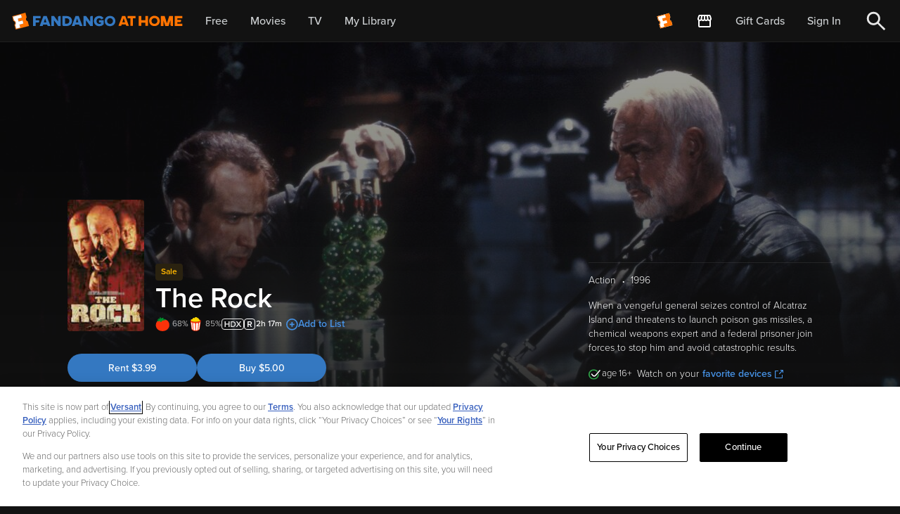

--- FILE ---
content_type: application/javascript; charset=UTF-8
request_url: https://athome.fandango.com/js/vudu_common.js?async&seed=AECqwh6cAQAAEOP0oWVGZJ5gC6demCJzzZXCX3vJpnPHcPpbA_h5Bzmm9sqS&sFuxWshNbr--z=q
body_size: 166252
content:
(function t(F,m,O,n){var YM={},YI={};var YU=ReferenceError,Yr=TypeError,YK=Object,YN=RegExp,Yp=Number,Yd=String,Yf=Array,YG=YK.bind,Yt=YK.call,Yh=Yt.bind(YG,Yt),L=YK.apply,Yj=Yh(L),k=[].push,y=[].pop,I=[].slice,X=[].splice,v=[].join,W=[].map,Z=Yh(k),R=Yh(I),i=Yh(v),w=Yh(W),M={}.hasOwnProperty,P=Yh(M),A=JSON.stringify,B=YK.getOwnPropertyDescriptor,YQ=YK.defineProperty,YY=Yd.fromCharCode,b=Math.min,YV=Math.floor,YS=YK.create,j="".indexOf,J="".charAt,x=Yh(j),Ys=Yh(J),YR=typeof Uint8Array==="function"?Uint8Array:Yf;var q=[YU,Yr,YK,YN,Yp,Yd,Yf,YG,Yt,L,k,y,I,X,v,W,M,A,B,YQ,YY,b,YV,YS,j,J,YR];var g=["Rieb6LJJdV4kmWuijW7ezTzyaw","dH638g","DTCZ-eFJG1Qu10Lhsg","phSGr60oPXsp3XI","zCa8kMlnf1sCoXPv5mU","charCodeAt","svg","SEjC9voOGQ","fJ8HdnTInv7jCYIOMYU","RU3cnA","w4MNPXj19-KuCcc","3_QgbU3O9pqZGK9PcYVyBw","Io8FLDLXw_S4ANE","YKU9GSrrptSZNQ","j8ZQLCinjbPjW9hoBbBkWfc","nEL2ws0kfRdWkGSWs1qIpxQ","_iS8-9kyTQ","s9YCJmvU7OLFII4TdoMeJ4dJ","E6UoWVXf2qSqHJQ5","3NhDZzKs1ac","N7lwOTONl8PidOYENv0QdZI5","6yOMg6dk","pedwAlCyoZXYba0TFLQ","PZgwTyvax-zeTw","uN9acT261I3tSoNkC4xgTLU","VNZIM3OcrqXHSZlyUK8xGw","E8xVfmQ","XFHUsPofDitwyQ-tmyjl3GTiLtvD9DIY5lI","pWnkoI4MYB1O6g","jyvpsbYPMGxS2nmMgkS9","9W_rks4tKghI7CeMpRXd7kzFFuX-xBcg2G13mRrZ7Ne-4SZtPEnwpGx-Jj6YT9zxMV3rEPPKIsfGOs_pKH2aUHyD_jbfS5qncwUZ7Rfg","-gmB24MLWRI97WSW1yL1","NY0_Tg","QY4yRznY8vi9fLV2YtQ","mf1kWBGC8oo","t0XU_cERED58whL7ilm5iDukZIrn43Q","UtJ_FUa48prWMO5McclHMZUCgR8WSsH8MfbFFIEW","ILMLOCrYw_m0As9ibssq","pkLA-ugMcglUuX22kH4","nDzowrsDMT4I4F7Xog","Yg6a29xFU2knjBq5uVe4lTuwbZ0","JEWavPFiT0d7jwuhwDCGnjznNKnwuzsx8R9UsSLL8fo","attachEvent","BPJWdRW_nKbqX81sN4N1Q5Bx9hc","tbkvTB3g5caF","CI0rBADy7MKFIPcS","wm2mjMlXI2M5oQ","boolean","sEbVibocbTxrjk6Q","EvlELmWSn77mD94LAr5jVuE76ElYM76PaMnCNg","bbYTLGXzzsmqTYASZMk","readyState","QNBpAHw","\uD83C\uDF0C","HbEOdQLSw-WMTodNX_4iFKt6szAWcOTF","RWLAk6cdVSEou1rP51XJwXT8","xBafw-MI","budVbjq4m775DpY7b-A","done","OP4jCErU9cM","OffscreenCanvas","jvVzWA2erA","4uJGdUaM3ePWXIZE","-G7T4fEeUg8","xmrBwph3SxpgtxTc","VxXouoQ","getPrototypeOf","o2zDvvoIEiJG-w","_BSSwutdC00s0Bzr91g","Date","UNRQKXWWkbPzV5w8Drl5ROY6_k5ecauIY8zIILNzHy8HVZ3XnKYJGJKCiJIn4XZd2LJMokc_2F1Qtlx4orJ5toFiGA","aj6DsOh4Ww","hasOwnProperty","enctype","round","qwWTttl9RlMOuj6vsUKC6hvGVKei","awC4yqFuAEsC9ifCg3CXrw_R","QF4","0TU","96IqT0PO8uONZ-ciWA","byeJtPFZQ08Ni0z_kiiwig","KSmDsadlRyYO3Q","\uD83D\uDEB5\u200D","JVCMuvp-X0RwjRC8","3Y8kVw7Q5fCIBvIWD-ZGSLQ","ZByOo6p7XA","VLMkCknI7_yRAvRuXpdZ","7vpHOG6oiYviSI48Kw","className","78pMGjum","RchDZi_whqPh","UPFFIjWnkb_0P4o_Yfp9EqlgrkAseq_BLYH1PrhlW2RWSIvvk78AW8mdhpFokyoF27MTrVQ1ym9wiz8G9cgxocghepg","-qUFBVfitterceg","submit","Tr8IP3Tji_mpT8JvZNwiAvY95wZDP_uII8s","RacRckz-kf21Qtt1e-E_Iq9jiXcYO7ze","MwGooPFgAl4","0pJmIA","ABCDEFGHIJKLMNOPQRSTUVWXYZabcdefghijklmnopqrstuvwxyz0123456789-_=","yBKsiKFqfQ8KnEGW4WOEvFKUQA","GQ_Qrr8","byteLength","setPrototypeOf","Int8Array","DOs","File","DetcNg-_n4vDaepYNw","feovXFGahcKOJbxKWdMCNNxAkjRWGJ_mEA","JDyo_tYzQEk","Td9PIH-GiqvwJ9d2RbpLCqd4tg","Y-hffS60kazqCrQ2avIvFaY","eqw1QEDc0NOHN74UeA","[base64]","z5wWYDnB2PaidaQdNJtNYw","_fM0SHuMnsGgJrZV","_pkjDFTX","Z4QuVR3vnq2nGd84Xw","\uD83D\uDDFA\uFE0F","iQKOu7w","YySF-bFeNnEijx2_l3Cg0SWyLYyBrm9MrB9I5DGxlPvNiEJS","D9xGYheikp0","cOhuDVW1ub3WP_0qGZhPd9dI","error","TgWzi8JXalQKrzah2n4","[base64]","3Vi6tfZ8Ug","PB-iyIRXBXEq_AytnCybynfp","Of5cOie0s5fwEpk","Le1rIhOu7Q","qAe-wIZiBkQV4jPqgw","gvpFbiv9nA","^[\\x20-\\x7E]$","_p4ediXkwN-w","SZEsCVjH2_C1Uw","encodeURIComponent","N1v825kOSg1B","dx3a9r87Dgoq137u","nas4QDPh1Ma5MPw7ItdYcY5ByjgACYU","location","jmU","v91rXxyd9ZXDJw","TF6E5K4zWRd-lwfJ5i_qxTSwbsOH5Dg","jk_c4fo8WCM6nEXvsyL8hSX8NcfusXRLrxcNrXy33qbe32U","\u202EfDEnaJZLG\u202D","-r9qXWvFp9Kh","Uint32Array","-YYqZlXr1cPID_huCbYDJA","SUHDgqwRWj8xmFbN6UD433X4bMqd0isLgjw1vGv_t_LN4w","body","UIpYay6UiA","zd5LajiRlIrpXYwxGohS","e1Dth8w7NhdPpne4sAbC-lnRRvHn0w4kiGtmhR_MvMSv_zhyOBnisTxpJCuJS8nzYVnzAe2aM9vaJcj8PC2aT3-a-i_AVYu7IwMI8RL1Dtnd","SQi55aZb","nodeName","U2XCvqYsDDB10FXkpDPl03CtPczY4jAcsEda8TzkyPM","QaUFPF0","QtxnElOvmobAcIBPbYk6IdEIkA","tbo7RxfH79CU","6Qzjq5cpZiV_uCerjyGQrgk","qErqtZ8vECMa-iu622PH4Q","get","1txOfCbnh6U","4BHareNrEH4-3kaApHeIug","Y5JZJHLvucq4X8EIAPMqBvprpAg","oHXm3sUzNxlE5zHJuUuWqwmdQLTf2lAxlQ","unescape","qRKz8c1nIE5KyyW2kj26owq1H7DwsUBL","HzW1x8kv","max","mI4rHArw45-7","6VTXoq84RSMyggWH4SPk0zzvc4iZoSFb7wUAqHU","PVvXjKk","NWz5iZ0XKwE","iCeQvvhgaHky3xHp4E69hnK8Nc6m","hsNuSRKtipjWGoMGPPU7C7wi","EMxDOzC7gInvDpRAOw","\u26CE","GSE","HaYxd3rw","9ZIyGwzD4A","eBa2","IosqXgP2yw","bWTv0N4qJQtD4CyAoDPa_FrPVKahhhs31mM52xze_sG0wSt6ME_Xvnp5Ki-TQtDDPFbnBrHFNdbQeMPkPj-aVz6E9SDVTIo","concat","cDudwOpeCGAs0gKBqw2PhzLpMYLfl3Vv0A","p6A-Gwrr_8GZLexNbA","A4RVcy3Z7g","mTml_N99OBVNqW-7","\uFFFD\uFFFD[\x00\x00\uFFFD\x00\x00]\x00","k-5oQg","fL8UYRLCiQ","uSW3loJU","addEventListener","ROVNLHu8_7XxUcp9","nDmuzNA","clear","jzOR_KxeEkkt","3VTav-poKGM","Wkv719BBbXlE5BDV","ig6h_dFAcxdYkijv1Sjc","BDCc0eZDK2cw7w4","S4UTcxyt9721WdMkZA","ZacCXkzPz-O5","UMg","bvBGKVSDvIbXQrRCTLg2FPEjoF8","raAoSC_66s-nL_V6Ys8LOZwC5y4mAw","YfpFbyWcu4fm","Float32Array","i993Xhidpw","closed","OtRoTCmki7I","nP9JBSOR3K70O8ZGb9F0Vf5A","string","WCA","hfEmWVKV","0748PQXv6A","innerText","BHX7lZBh","jmTfvOIVEQxa-jHt_BCio0OR","ElPXsvAKLjEgxgT_xTWs","H3XmlLcTcDZp","v7MpGh77-deDUrMdP4pZePpFwm97Bqf4U-c","S7oaWmbDyPU","xORoD0-PoY6JMQ","Zd1admCghKjkAoJ9e_FsGbJqpUcgYPHIZMjeM_9wTHsZHLTJnq8bUNPV0t5shTwZwOY","P5EXPCWi1K2J","OI88FH2X6tiQ","9SGlntVvIGIo","\uD83E\uDDF6","INFaKXGx","ipNXaQWMv7s","H-tkLnCLwrbiAfBjfQ","substring","FOE","OuE","xtcjRlTpqw","5xutisFCbw","ZbQaewb3vfq1Qw","Mwahw5txRnwJuV0","lJ0IJWM","AtxcBi6O3rP4","KJ4LT3PZl7f4Ed4feYRuS-l87FZkWOHGaA","empty","Intl","log","uL4gdzSS7aDbI70d","_rAwUwjFpoQ","min","9VDW4eYjJ2wq-w","BLYxSRbqkd-Beg","kXXFtaxXIjF5lUb8t06AxSaGLp_q9m1YxkYK0n3oirXJgGMYRQGVn05bTQ","4eJYOAa91K_2AKggNKl-U-wn-D5Mdv-KfA","click","zg2y2pZnKnA7zy3nj0_yxj8","symbol","pUvdpI9zAhtFh0X3r0WHiV-7IZD3-XU0-Rlv-ATXgK_j5nETGgr4v110a1KmRabgXnXhWq2pecLHeO_1BQ","jjS959ppf3JeqjrywQ","NG3AlsA5AQk","HacBVmjK","01H_sJQa","gZ8UWEbWk-CWVoNHcNEoLb0s6VAb","Image","uC7vsNheMHoO-nWo","wz7SqL4vQTkHkmzArkLh2Q","xAunltNMdG0h0RqrzFu7uQCeNrGF00h-","kgKJ7dV3CnMgmwo","R-B_IQ","children","LN2","hi2hkYtHY1pevGrbxFmM9FKbHPGb0wNulTddiViSj5A","Obl-BAjV5g","SHXzz4E9NQ","^https?:\\\x2F\\\x2F","event","src","fromCharCode","qjq1xpZkFlsd-zvZhWrZ8RbJ","\uD83E\uDD9A","OUrbuugFBy51","name","W50GO1PW2Mc","T1DLv_kZAi11kg2njzS5i2HsIs7I9DIK6BJO","nodeType","OIsPdRs","TypeError","Cz-1k4d4Ings0gc","S2e5htxfZm9jpx6d","klPapc4aZQ","1cdoHQmHuYL5R89xFKho","fLAzHBbgkvS9SJRWeA","a0fFsucUcQBpg0uc4hqqjXs","Jp1ZO2-1","Pq0sAhPl-ss","8_lKczW6irT4QcpvLJJsUK98-gMJYA","70","SQOA_rg7V2grnUA","OdZ1C1mNporJIeA","oiWR6YJSRHgz3A_-1WmykSY","IyG5nZp8aUZMwjSbqAve_jXKT_nwiys","2bs-aFuy1Q","KYkEf134j-SqQsVqOeEmEoQ1qF1E","V6NQI0PTm-W9Xw","u7E","YE7EseIVOw","gvljGCKWoZ7JK7twHJhLds1G","3Hvds-ppNmhTnQa6lFCSmGC_IIj78w","JFvpgZM","EOlxRAiKl8mRcuY","bCOSt-YhCgw","BQGvxYJkZ1AemG7NohSE4FfBDaDNhhxpiXZOnQGWjpQ","8Lc6CR_orfG2SplWZ4RNcN9Q2Q","application\x2Fx-www-form-urlencoded","F6g","P_1CATiRgpT8CbVfJLduVw","zGbduq0ID1dV","1WTL04IafhdwrjfA71ea","gu11Owqq8g","forEach","replace","complete","GsM","createElement","undefined","\u2615","fu1yaU75gurIDg","eZMc","YFHA7fUfAFBv7x_ruh71wyf7L_LCojc","WnXIv-ZsdmtllBWIumSb","z6kdMBjTqQ","pop","VvVufCmn2Js","mgzZ6Q","UttZKQeGjKv7GQ","R07ygdgeN3J6ih_9t0311zCjNec","_Wb6t_JCPHoZ-A","Symbol","YKQoAx7K4YKMLMsWWg","4v54R06EpsLPKqJTX9dHc4VfjWMCVMXgUfw","AEOa0_Z0WwYush77_TPXvUbbHOT5txp7xWNT","NnmF4fQEeB1jjUrkpQ","d8JkG1m1","ZN9KJEChsqLWRblbV7c","head","zDWY3KlHf20Egg","DoQcfSTT8A","mhmmhuxYclodnCiLz2uS","Bj2Is9FKHw","G2_K5qcvHwxz","abs","DPBOYCOqrKHnHY0","fL4oAArw","O7Q3Fx_Plw","ZFr0mMckFw","onload","VHHnmcwtNx5E_TqamDns03D-OvPR5DId9FZhsT351vGD2gBUHGM","IhDHvOc0FVAP8W2Yzmy7-UHUWMWxnV17xGN9","Error","yec8YG3p0Z-CHqVxW5RwEexmvEJe","isArray","3roUfibJqOOmTI9W","wT6R","LSmWqOQlZl4LsTs","0eNFJTw","nuxuLwG895CLZvtgRO1VcthVwWc3ZYT0Iw","oKYpSg_099E","Option","8uYGZGn_","APIqHlqY","HM5VIXyV0qj6WZ1rQrZ6TO814R8Qa7fUNo6UfvEuQ21bAdM","Zqk2cGjE4ru2SZJ1fsh-A-I3-QAwbOLbeoOGbbosQyYSWMmV0acQWYTC2cht","h8IT","Array","jrk","b4I","setTimeout","GrAyc13gq9udMKhqQP4OJIMfw2owd9i9PsjYPJh_PBM","dmb-lJsaLRRYsQ_nhwHH51rQW-A","\uD83D\uDEB5","JrZ8ISuQ6PHVEJ9QCMYoRK4PokkRSsLIbM38OLkwTwsQGoX0gvhlTtD364AklxcRnK4","4uQ","p-xScQ","H9plZg","7RSPw-BWTG0K","EYQOVCjf7N8","lcNvUhGV24nsbbJSE4o","mGTEtP8WVgFmklfewTnh-mGqXZuWuw","from-page-runscript","H1_Cma0bWzswhEf29Unk0g","UKVmA037","AfA0UluMudOFNaZxX9kZJNFXgyR4CYj2Gvb5AA","DOMContentLoaded","gqkrFwXN7tSef-8","uhyApqVVczQ0glo","NNZOAke-vLHVLN0bYrt9TsEY1S8","qjGZo-l0XGwhgwG3_0u-n222ItzTsWBBoxFCvyuqiLjNuUhNQjakiRoHSVCkNOe8UjGYdMj_T6ipGqc","INZaOW2slQ","jiyctfRhSQ","AMd2Aluq1Z_QIrFA","ROB2XnKmrJLBAs58ef4kC507qDMmbfKqJJw","capture","1j-V769tIzssxQ","xLINLGnlgsWnUsgRO7diRPRt_hstM7jSZQ","put","xIwpQAXg09KmK-YePslt","removeChild","qzSkkpdychcFl2Cj2XSQq0k","Int32Array","9DOatug1BQE","08YUXEvj-LuNGqpiXYNXHug","yJx7WFnd89ir","zzqZ0OtxTz0","g1jgy48Z","ZFWhx8tcIlZa-TCz3Sw","j8pPCCs","-qY2dTzG","yEmWo_xqEFdwmA8","dQaQ0_9GREUt00KK_nW7kDegOayG1n9Q","PeN7XVKtp7_PDcJiTes","Uint8Array","hlnx_6IrQg","xGWW2Oxod35cgXmRqw","8fRDAhiWgLo","S905I2LmwLjzEo4iK_kgCak-6Q","mKIsDA7h686AWrcCKZlLfQ","TRUE","0x_DnoEiFXdhlTfytn3a8ic","k4MGajLN4O-1CssoDfQzRrc9-w4fKvbNNMnffOciEH9UDI6ElK8XQsmYy9Fxsz0P3PUK9g8nzSo8","c-FoYD6o05ev","EONqajGJy7zFHodl","pVrB9d4VXRBgk00","mCyPtu8-Tm0z036XmkI","Pfs-AjmW5YnzfeA","BWS9-9MTOlwxqyM","Document","IUTM_J84LA","WeakSet","unshift","u0njhtIwcAw","7geJoeJZXGM3lULm1Q","removeEventListener","pow","9YsF","set","ZWyoytYbE08e","vj6TsOZweCdkjA","object","Infinity","BkbDo-0FOBlt","number","g4EvGFo","R17szP0gYBdK5zDyiATB4w","VMJ3axGfwKjRH5E","\uD83E\uDE94","gyi80b4zURIV43KH","AP1UDC-XnJX_A59baLxBVvNw5A","LjPhho9UXR1j-3uNoRvb-hKF","catch","every","l2Tlic0ieAFWu2LX","-7gQSGo","o6sXczPO8-q3CA","wl4","kF_L9s8GFSdkmXb23mWkmCw","6HflwtpXXw","JIwuGHHf7PK1MZgSG-45TKJs","vTe5ksBIXh0","Gr0gdjjfm5__Vg","indexOf","RfFwC0C85t3D","xuR5EGCMsL3aBe1AZw","decodeURIComponent","Z33C5oEM","height","4wSXxeJWaHcAwW-3wF26txmZDLU","O16k","bfRnajya0ZH0MpFz","123","writable","C6ACZS_Sn_y5FMoeVe8gGbwk_VUAI-uTINnSRql5DmA","J8V1Wi2fqKnO","443","Lrl4HgbS4pHEdg","CvRkEVqfraU","ceil","8pAPPSDr0KK7G_c","KSyQr_lrZ2I40Eysqzvk037oULXhojQE8QY","9slTWxaYgg","j88O","e8JuRR2N2oTdG71FF6M","73D8-6UmRixdkxn3022_","HkHNvw","j1vTuO4aNDZP-CLk","_ONpAz60pMbgdO90CN99fMMV","U2Oo9JIBCEM","k1rG1vxkVw","PDmF-Ohv","6a40XwTv58qZFeFXI4g4a8pfjCBQDQ","getOwnPropertyNames","\u3297\uFE0F","uCeG165GR2gR","width","078tQDf55tm8Lug","yKs4QwD3192dMOQaOcFIdJ9GyDQ2FYD1APbhQ5wQJVBgd6G3qtQpd_Gs9O9Y","UFSSsaIB","xvZIfjKvirX_GMBEI6NyXOR62Vh7MK2aPA","5j6Oo_E","setAttribute","Float64Array","uaoxBB_74-KcSw","rTKQzf1eQ34h2Q","detail","5aU4GgTtuP2YeKpNbaZFastC3T0G","v13su_cqDQ","eIQ-XRbkjs2beqpEL_USP4lGjHwk","jkTSrecIBzdT7g","Mfl1LHKay7k","apply","W-RpWw6MpZ7VNq0DQg","join","eqkeMyHCk9I","xSOzh9BfVlEc5jXLw0ySuFqDDuaZ3lBj2CdqwRmW4cyp4Xs7KEHyrCJof3qIM4ChegOfQ_zbfu6efMr8YGmIA1bEqWeWCMGg","\u202EVpLbEMEUW\u202D","J5omEx3t84SAAf4YfO0GNske3QEsSt75F6v7X8M","parseInt","Kas","iXT83OQl","n7oxHgvWrcuBa_MN","ImT83ogrOwhzqQ","ZZkESGfQ2_zvAsNDJIEyFLgl_0ZSCuaUAqapVPVgXH4","S3Ta7L8-fzY","vzuF9qJxTUkhh0Lj","\uD83E\uDDAA","JSON","RTea9YtSbkc","0ju56M1kf3NL9mel2w","8i-zhMYAV1AO-mXLiBnW5kM","shau38ZGJlgA4WvBwlmEsxbbBeuwlwF4m3Ro1g","nKgSAVvIo9OjdQ","7k2E","He5-XQbF4umRcP9L","wDWQ_cJzWmEwxjKh9me7ly71ZL2bp2YJ","JMdQMmGai7v1P8RrUetqCblxvhQ8Z7zcLdX3K6BkSjBBXZH1iL9UTdjJlZd5hioU3ecTsUEvnnlljC5c","S-oWLGnvu-y-Of8WNg","sCOatO9fHHMk","DpwnGUTB8riZEps-","Q4Q6Egj159aSPv9VX-EZKZgJgWQ","rbcHbyXQ8vq_OMkyG_NOQw","gDCC0fJzMmZmlwyyvgm4hDKvNoHH","zqAlVmLa6OCvXasaXLB5cQ","y5khRx_c39mEMeEI","crypto","match","Rw2jxMF0LmxX7HjZn0GYjFmGO-rc3VQviQ","C1Lylp0AJgtP","PJAyFV7Z4eW5bw","Function","action","1VA","fACzmPpJeW8euiA","tGjEx5Upew0","NjaR9vJ4SHsn_0r8tQ","\uD83E\uDD59","DC-Fu-1Peg","{\\s*\\[\\s*native\\s+code\\s*]\\s*}\\s*$","HoBWKnbzi4u9Ww","21","Zug_ByM","lMtMNEKB","RWbpmoAc","oNxrGAe355GM","ReferenceError","npUKdknp0uqoX84D","O0LsifkrWhofmGWc_TDf-Uw","method","4nf7jc8yUhpHrnWQ8ASGu1afX7z600s8iA","80","Njjd1IoEJBQC-nfGxlXW4UzLAA","8-hAIGDgptfI","zDa0jp0","HAmsgIYsCg","\uD83D\uDC70\u200D","K_NcPD-81qmWAQ","performance","DyeX4vVyOWIz","SNoSdWakmfSlEoh3dPo","WPlCPyraro3CNQ","yvRqTDPRiovXArgDVQ","start","wZFYM2XV6A","sQSq2atWcQ","q48dL2_30_3na_s","dCfhz4gXLgE","wB6hw4R4UDcR_G6S4naBrg","eLQhGAs","vaNMdiC-7A","D1bI-bo_LSItpSk","filename","3tlaenup7Mq4","WrEAKnY","\uD83D\uDCCA","pBffkds3KXs_4nQ","6w6RwA","^[xX][nN]--","SKonCmbe08GSeIA","Wow5DDLloNqEKPQ","Element","detachEvent","querySelector","slice","yO9FYz2vh7f9E8VzNw","o1esi99XNHA5tn-Mq0Q","8vI","UNDEFINED","0krV-_gKRTw_01y11HD25EH_bp3F","SubmitEvent","3ATTs6xVeWEuyhu79V6cnzCRe5z47yZQiRZOhnC02w","ordvEUaepcw","status","Promise","[base64]","vkM","fBqOqZpWDmEqh0Sk","1cVQb2uiyg","WMptF0iymYnUc6VOdpMpIMsDm2B3Qcm6ToSkEMxfawMl","Y7s1Vy3K68eGTg","aCO9k4hBA0EB4DM","cIM6Sh3v","XIIeY2Y","Z3Xhpp0jdEwn7DTmk2WVoQI","yuMrFlrv_u3VGJ8LZpsNLg","RangeError","_qcKDivh49OO","WIEAYmz4ku-vA5NdcukvE7Iu6lMRYOGeJ9_JcKh5ciQ","4Pp7","any","TUTQ_ekzISpo2wI","0wGsmsRJ","QsdkXQ","TXPGtfQ4KX5qkg","8VrihNc","s41fEjflxag","dqswSAzwx9Dc","vn3L4NQSWw","Mmn3mpQVPxVa7XbnjA","ArrayBuffer","xsBtUjI","KslFcGqW0r7-GcAjEO44BKAkt1x9dezKfQ","sZ8uE1zM8g","62TH_qgLIQRS-mbihjXe6yPXSLg","lFHHpvcyWmIR7g73","self","4ocwCGLe-sqBe-VXDZU","constructor","7roIPknb","XpgPcmeZrOqpFoU_","tagName","dEfvjfsz","WUjU7rk3OyRmoTmrsF6WsQKQ","qh6b9MluBUwNpyo","QmPCt78FDw","2ULtn9g","ekzMtbQ9MA","PM5ZMxKR0cb2K6IuBf4IXQ","initCustomEvent","UsASL2r2h86XLuU1FvMwBqh7uQ","Qu9pEC77i4jyAc51PNYFONkwsxJjTOe_ew","44sfMDP3","7X_ciqo","PWfvpKYKNg","I-Fddm2T2f7eJ-dLbQ","WfxcM2SB7-DzUtkuX6NpDvEj4V9UfKeD","NYJJPwK53Ng","MpgTdi3C3_muL91uedoe","1BnHrbNXMGcv","rYM1G0X7y_uXTNNcfK9nVvw","-2\u202EVpLbEMEUW\u202D","wYoScCTNgg","CsZMAHCf1MfyHw","DcpsGkakuM7Na60Nc4UEetcG0GAjTYX1X7HzCIBNNhs1Zg","U16N7YY4Xwp9","pT-p_ot5EkoX","YOpTD0iGsIQ","Iog6TBHz","d50IRj-d7tquWw","type","-mWMnJdZe0pdqS-EmQiD","gCaBwuhaT3UXww","0","RuFzDBXvgcbNLf9dBesjMoQ_nS1bSNTqdbGyd4pRKA5yd8CgsrkgIvzv7ukFzR17199V2XMA6ERBqndvvaMPhuEIag","2BnOme11CQQ","[xX][nN]--","r_wsSk6wlaLMMuQ","J5EcJHbt48GbeagwXMISN4oL","VttwQA","UPJPJXSHrffsC4VkFJ15Q7I3","Safari","xMdbdg-zrazwF-ksI6N0Q75c4gxkOKuZ","gyaV5g","jOFTbxfuua8","-6QwQRufxYmafeAWR6R0ZQ","FALSE","02XWreMaaTFxyw","OJUsXQHSwp6BY9ceauAFO9lZ","G5oOPDPNgu67XJ8oS9Q2EbE04QxGfubMfA","SGDgnbcRWjhg","8fF3CyOg4JjWPa0","9P52TEup8I6qYfUBc9FVY-RazShwQKWtBaPjTA","\uD83D\uDC68\u200D\uD83D\uDE80","65tQdCa2jJOmScZlM_duUw","boksHy7wp-aeJuQ","h6E9U12z6ZXVG7AeBc5dWw","skrzmQ","iterator","([0-9]{1,3}(\\.[0-9]{1,3}){3}|[a-f0-9]{1,4}(:[a-f0-9]{1,4}){7})","nmfFu_MYXhZxnw","Fg242NlYNg","Um3nrIwxAkpV","2AQ","textContent","gIIzH0zH4eCSJg","sE6lltdXF1I","length","YxDJ-bAnVy5w0hPvzjbq3XigeN_ntnBR-A0","url","l-lBOHCLmq_2bZ0_audzGaU","5YJDayOljA","YgK0t4w","6\uFE0F\u20E3","Vlr0npQ","--tvTwresro","form","IvtGLGeQnbzkDdwTG61pUfJ67VpMbeuNLw","LCbvuItSfwRu_Q","Uwi8lPU","KqY0WxOSsA","OpcWfi2sgMc","stringify","QUyA4_AbLzl3iFTjpgfE0GjeOdagsHwB","String","ugqJ8Ko","ndpaAAKziNfbK_0lFKwTYY1H","6P9EYz2WpLHjKt1t","MM99EFGJqpfFOvoIJ5teew","Event","vZQpHkvn1-2BT9Raco9X","B_lvPEaorA","3n_RmY8GDhVblC618UuSuRbaM7ib","getOwnPropertyDescriptor","P0Sxhs1_bU5dghCJ4BCbpw","interactive","PM9sSVyetMo","v6c9XAXwncqCOvQ","m1k","OIcpD1nZ5-Sub5M5VMsiEZMJryMK","H4crD07K7JTfPqIOB9UMJYESxT4iBp3pL-3qd9ADMWFZJpCYkbJ3ONm26oJYnFlputFigFITpQUc70Ejz6RW","A-ZyTVmmo6jQANtuXfQsMIU3ngIwbuE","NgORyNxYDg","-YIzFFySjNOUcg","0BCWp71FHSgi1gCqzw","r-x0DHqlkKOUHPw","1","split","some","94YRJzz_xbapEv4k","left","pHjI4LsnIQZqilGg","Q4wYLHT8xsmFLKQAK9gebZddziw_I8rn","QGqoytI2KUwa7hE","K-d-Xlq1xrbh","GUOQ4eoCAw","SNFSM28","LwXF","CWDphZsT","JaEqERjh5eGUBYMnErlg","lastIndexOf","3R6P-7RDY0hnilU","SIULeW70yODiUd0fcv80CA","nG3EtOIeCyBy","KMZhGU2jn57HTI9XdIo_JQ","myeK6rtuPis-0Wc","charset","k9VvC0eu8JfMbv0eELB9UeVt_Q","djGq48xkclNRvU75ky-MvCyY","1YovQDf6xdGcLfwiNddpbJJH2SMcHoX6Bg","createEvent","3flFMUSqlg","sgqL4IU1eCU6","yg7MrfM","dGXyloEpO3hn9GXY","jOhNbUGB1qDKXYRPOrth","open","333hltw9YBZMvg","NxC4xY9vYkgZqQ","TljO5_AFJSh23Q2hhhHm3GX9","EbEuXAOex42MZvsdXA","querySelectorAll","3NdPJUQ","q8RPNTqhkbziXt9zNaM","\uD83D\uDC3B\u200D\u2744\uFE0F","Znmlx9cVIkQdsjc","yRHXkJ09GHp293G-rl6E7wSvXb4","P58CTmHW3e-0XcoTesgzGLk1pxEEXrWFSaWxS_QE","Lps9emLt","pXPB77As","z6gMdS3K","xlfXs-8qEy0","acRbYmKRi6mlAd5CbcIkF9cy","sQyPsJ54WT4u6kWvvA","o-ByAAT8t8yrXtVZRpA","8ux-TxD3","Li-61Ix6bHsZoGPd51s","documentMode","FsBtKRe1sYTfKbB4EL53evhcw3pjIsSaFA","nTe0ybp5IkEH9yI","4WWt24FYOT58xg","JG_St9sObyFvtw","AvhDeDmtn5ngGpIj","Syy_5o48XnEO_H4","MTHVwYACLw","sin","bvVlTRHGtpHcK6FdQdVQb9UFzQ","I4IgcE3u_9KB","SKk8T1789K20Jg","bXHi2sAiMwskvmbw1GM","Vp8paVvrq9THZKgmGa0mM5kCgSFrItrGeNDaTJoTTQ","4_ZPN1iuz78","iyGdvuN3anEzzg","TzeOpbl0UzITwRiw","nIsPR2TGjO_8Ep4hIZE0","HXmNzPVKEnML0VHI-1P_zXzsVoOT0SwBkDJ68w","mQHwmehJMQ","Object","-9dvbCiYy4roH5Rmc_kzEQ","1sxySSSE5JWDKqUcCZw","NDSqnMZEIWcRom6R1w","2FTkzJ0Z","d89oWQ2M3aHcBQ","CymowIoZZQAp6DT34w","eiC_rIdCHV8b6A","MBaqmsVvWWECxlDT_hbf8Q","qr0AHlHL","toLowerCase","3HPwztEKPQ","Pnneq7U","-3r81f0qLA","\uD83C\uDF7C","qsptAkyIr_D_Hpw","message","6_NCY1ySz9A","console","4_RXJmub_qXjH9k6W5MmGfop7gtG","iD6B-Ypm","fh2Q2s1IHg4p0nf6yyHKkxDDULLtpjg","navigator","BF2GkQ","gPMePXjXvg","b4pKNjTAp-o","vzHqmcxbNzEF9XSngQmJq1bcDbw","12L1lcA4cStfsg","TgyM5-0","ftZ7UVa_3g","\uFFFD{}","fireEvent","JIp-N2fHoMGFS8Uh","xHrL1dATOwtgpg","description","0pw","PnE","42_QrecEBAt-jUeChzb75mj3Wdza6D4O","-DLU9vw","HLI0RwmbsfQ","href","6vtYJVyckricGtA","WK4Afg_ekf2zGcwZYuk7Dqo1-38OIe-VFtTYUbk","6tt1Gji2maXuPv1qOIJ_Uf0","Z3jGm7MCGipmqQ3buws","which","O7F7B18","onreadystatechange","Rq4PLwU","8J08","iframe","BRWTpP19GHE9mg","HNdhCU3vg_HqNO8","sQ2g3dlXTh8J5Q","push","VRCBqY5NfW4x_D-R","value","c8V9ShfeqJTdLrNceJxLYcYzzWNMEp0","tHw","\uD83C\uDF1E","FLUfFF3d","U_1DO3GNp_b5DYw","t7swJXbjm9H8b8Y","OWi7n9t0c1lXlzuF6g2CsgbHDA","1NxeDiY","Uj6FpPdkR20621LquCn7zGD9dpX0uCIat18A92iplLiOyGwMW33PkwgbRRm6Vu_LE3-OKZ-lXfjjOLONDwGvFFX4k1qxe_uAGS8t0gCEdaWxF7cIFxzm_0NviXKZlB6Cfi_3tOho5usBHvPrDZobsVqXflDaCGpIz6rOcBKmg2jAhYAo3gOsKKdPBQ","bind","gfxAITq8","n1DV4ewudzJnlUDm","VZhAMV3zltKwW_AJK_suFw","q8RDIGWHnw","hcsEfHScgue6SKA","wG_HhpYEQUR-gyfkpn6a3g6zD_6h93FBxXBCkSA","6n3wx98Q","__proto__","8d9ed3WxlfO8eJp4Kag","BK0UeD7XwLO1DsV_CvV7DKM","OvxSA0C08ozaLMBVSrR_TM0X2CoyDI4","exa005lkKVAa9Cqpu0SVqx3BAu3j3EktwmtmhAPXoA","(?:)","_wGsyJZ4VV8AqE-koEr15hzb","JViD4v8OPTpj","B8ZcbX-fhr7nLOtDZ9sGJrkCji4IRc2OHaSeUIBBbVx6I6o","UP9VfyWyig","Y2iHwdZ4AxQ5ymKr5C7MiULgSrX0twguizAH3lzVo_A","8v9-HBKG7IvEK7s4T5tabMpA2jIsCYrhRru1ENcCBFZwfOQ","Iu8eIGDnpPI","yzaghs5cP2MV9H2E","jVvm14oIIVUW","7o8aYBLrv9eKeJg","_NFtGl2nhNjULqZGO7lUYZkelDVWB429HOT8H45QKllsL-flstwvde-7v7lNuQ","CSS","nlXhtJ0NKWwfz3KkmA","-Zw","ggSR56hSdTQkgkfw","WCI","pjnOrLUjWjkAnFbQtF_t3Xs","nZcFZivU6d-8CM0","50b54boqWwd6nBHl5XK-nT62JdXi","global","2gHC","_NZyYz2syqL1EJNyVuM4HbQmr1lv","appendChild","parse","\uD800\uDFFF","Gxe538FM","UnvDoeI7LTlvmTQ","prototype","pCqf-vVGAVVi9BuSsB4","\uD83D\uDE0E","aRmoz4llJlMAwjuDrxWO61rcXuzCnhE0ySwSw1_JpdjsvmkUaRK2snUlOHyBZcTtOQXwEOzMfIDI","hUjv1t8uIT8","wyGPqY4","Ojq5hKlrfHkM0QGDhz_391M","rDux0MteYF0miAisy2yr","\uD83E\uDDED","4f0","data","v6AxGk7GsOGaZ-1cDcF_Ww","MwuLq6NiezBnoQ","mASH7cVxUQ","rRui-Mdv","fu5PNHipm9raIa5ZHqVHd5cBnBBNE560Cer0CoRDMw","d3SoypQOaGtxqjbi","FbsBeizylrmYCcIpU8okE7E","^(xn--zn7c)?$|%","filter","IBql184","\uD83D\uDC69\u200D\uD83D\uDC69\u200D\uD83D\uDC67","function","I7ocbyjG4vfzTY4","defineProperty","yNU","arguments","49R9XRCWo5g","NZEpUyXs_8q3Y7lNZ8w","fE378L0-WRZ8vB3o5WSvjDi7Jc8","405308b3c7ae6ea2","vt9UFS6F34SyU8BUbA","37MvCwrvr_mYfqpP","G7I9dlDl8-eLduUsU-YoLIoCnD83a4GZYZ6GdA","3i2gl5pESV9XvQ","bdJpUF3m_OI","Lf9oAnOluIXVAdpja-o","1LUPfAzQ_fA","PhnGv_JPcw","mTGs-9VaaTAsxBQ","true","HJ8iDQ","now","_AuV_oUcZhse_kWEwybv5g","Hel$&?6%){mZ+#@\uD83D\uDC7A","UTw","bubbles","JHXcoMMG","DPcJTGU","WfJ6C1Cz64XPJPw","pn_CpuQyChp44AM","_S6C9MRcBkdkxFXur0OzulunHtrt63U","Rrw","miqP8Y95X2sd","window","buFzT1k","\uD83E\uDEDC\u200D","49Z2XBqeuqfDZrcrDMED","isFinite","3janm8hpYHYZ92D46ww","ZEA","KxCevMZEJg","m48WcCE","host|srflx|prflx|relay","sl6zjs9XIU9Fg2eOvn4","xSKLuMRGX3cjugQ","B50GMzTVr-CoT5Rg","g2_asIVKDSJCqn_D","\uD83D\uDC79","N1OyhNQ","C9ViMTCn8Zc","assign","kUQ","aeh4ZDKszLOwOpR9VuUpJQ","UQu4589meGgf","input","8shKb26ph6X9CQ","QLI0R1Tp6oO1JrQeUYA1L41ayzE4FMc","0f0mYAiD","VjWo8d1qK08f8C_U1g","nis","UIEEaCL8uuCAcw","50PfiLd5Ji8","YaZwSwOGuKabbspFMdQ","xIkAalPc34vZ","ypASdj6g46GTT4BFU75RV-ZMzw","5ak3QB_96Mi3E_RTPYwLR9hPjit0GITmAvHwBYofDw","6tlSY2idgPn0UpZ9CK9jVb1uoVNSNbuaadaGK6AoUmZPW5TTivpvHN7AkI1p82xD","xGzI4owRKA","COleHkSBr4LoWrRbUas","hDS7","nUvd","Gr8fdS7SzuuUNOogIOA","MDqGjsM","iHzWvK4OJjA3lA","UwyMrbRtWHUY31iwpAe1zG-h","target","ZcVNIX6Qga3gJA","getItem","037nisdSCX9hvnKq","A_dSaCe3","GY0yRVbY","Z-h9UVqvrK3IA9RqQ_8yM4Az","KzWt0eVSTEoF4m8","6gGCq7pUf2U6gEY","Uk7T-LwlRyhphRX8rx7g2g","PuxyXlOC4oo","XBiVvOw","x9clMiP03sPzB4U","5mw","A5kpWkTt8uSZceQ","oMVQM0GeibU","1VfP6_wGAjZkhFLnz3Konzq4O56g_GMNoBYr_zPpw-_WlhVsHjiLzANSC0T2CayaSzSCIMClVfj9UuQ","dJAGbC3XwuOUOtN6G6cRX_Jx","FXDe46IJLy5Yu2v_iA","vxC3xKw","URL","1yCf_rlYOmgj","z9kRfGKR_af1VYswPZpTUfhJ7RU-NLmaDInVA-stUg","Npob","ma4CZT3cvve6SA","DQ-i_Kh6FUkF7j3U","lJ87RRrS4O6LOPEOGf5ZSg","charAt","igaw8t1BWG8","multipart\x2Fform-data","8ROgkcFhWkEx0x4","FNReFyqKhOSjStkDJtc2ErYz7Ug3FKiJdumLHb0oFVcaJIjqn5R1DbrF4bQBlWtcjMlI","reduce","DXTVs_0OfCY-jEamxBH7mmmxe5bT","INt7UwWbv5zgLLsdSs8KLrwVmXAQQd0","EPpjEgKqhKjkB6BEO79-XQ","YlLJnr8sQSFw","jzyt-IJ7fE0V4Sm02mKYrg","sBmT-OB8Xw","HC2a9KBMbw","Math","Z1DskYgbOgo","Wxi7wpRNOUtk7yGw1zKJ","3jTs0YMpICgc6WDCtlfU7lGVV8yTzVBcnQ","BYsLJxHcheWkRIpfVrty","BfZVeCq2hrM","p2Dkooc9CC4f7A","P9pMeFKVko74W4ldHdw7Gw","01z4oI05CjRM9Dk","map","O2L_npY","-ocxXg712P6QCMsQJA","iPt_RxSZ8Z3EcqZIGa1UZZpJ","f2T-ksAyGFxE8A","pyTNn8RtBW0r","YDuU7Ko","ELM","lLhtEgza1pub","qdZ6CHuqzI3WH-4WbaZabtwOwjM","K0XY_aAxHyFKjEXQsSbs3w","0Urq34gEBiltuQ","lg23m5xZZRobtnOP21uRsFyD","ZNQiPGP30eA","13A","9mb519QmaRAN7nuC-HDa8F3JVLb_xw4kjCx61Q-J_IzjkmYrcQ","GPZKGXPcva-tUrk","ZGez9u1YXxE2oQ","document","CTPA8qs","xbIDPg","zy6draJJAQsvk0S2_F-9","5UnrsIs0ISlH","ijmryM1IdHIZ","DtdNI2eF8ornBsZR","jwHbps58Jl0","pLsQIGjixcC_X8dCc7xlSPlm5U5nNqCJL9qfbvACOT0KXb7H3flWCI6Z78Em00QRxfobrQAj31VmvCYlxJo2mI5rHdgi434fgLeGf4UA4Hd6kTORjJpkVZvzDNk","VSHliJZaSRc","close","KrIzHhbPgKPCNQ","Dt1aaAGU1bHpBYQ","8mDIvLgDARVouAPf9SXW","nGn9i61XLxhxpGbaiw","HpoXbiLFlsOiTYIJ","49JOLSWAmr_FGpw","o_teJg","0SCW6tRtWmc4mx8","-e5yQ1mqqODLDNhlUew","-IEIVXfGjfGqQY5MZtgoAqU55UwRS_zJFA","pb8XPXi11f7oWMopBQ","_nqj29YdBFQ","LshoUweR","frameElement","gIY9BHTZ4NyufOlA","dispatchEvent","fHr3155eNRZTrz_WxxLN4F2IS-HKkxUolGE5iFDf7MOzvCxzM0_8qXpgLDvGaoz6Ikf6RaOdP47KJQ","\uD83E\uDD58","ENAcPRm2zbDWX8k","mV3LpvsWc2Zk0g","CustomEvent","4BWdrrt5G38","2NhVGCeV","pS20xw","uHLDt9ktLjV11wY","0lLE7PkSGj9qoGDf4U-epz-aGb6C00AFiy0e1hzA4A","X54pNWLfpso","P0yL6-4","1H_Vuw","\uD83C\uDFF4\uDB40\uDC67\uDB40\uDC62\uDB40\uDC65\uDB40\uDC6E\uDB40\uDC67\uDB40\uDC7F","Vf95TFe-vZE","cos","dELy08shRBUN_XOQ","OuhEaDngheGi","WmL-pJ09LRdBrSDvkQ","Proxy","XMLHttpRequest","wjXopbIkCE1s","JwKu3tp7LEBW93jTmEGRoFiQEeHB0F8vk3A","Ac5YMXuDgqvx","CexdJ3rpoPn3FooyEMEeEusctwxzc_OFSouTQaZxAyROGOGAidYOAd_P1sMu","parentNode","EI0GPxPQyOuSR4Is","XfddP1iEopj1TKlt","characterSet","E9F_GxuZi5bTOrA2ad0KJoZHnRY","dFqP39RlXQY_vj7q8TPWu1fmBfHqpjth2GNU5xObkL2q7W9aeUzL5GRfSDg","R44McV3tptidMqJ4","call","-a0qFCD1sug","MLEEf2Lj0NeTMaMAeMIDPpdLzCopPtrxVas","RgGvj_MG","WGCZ1-RMBGcOwQ","HIEEOlXr1dM","kjSF_YtAHmU","UU_Uy-RiNFVisg","Reflect","8TK7_OFuczs4zAc","PLQ5GRvs5Q","6nrP5bYwHzlmyh6Dsw","1kTws5wvPiJdvCbj","6LMlQR6I4J8","Kd9TIhaY58r0IKYnEw","sort","Dst8KGSSipz6","om4","-izhwIQVJQsA4nrTqEvU70GYRvGHyUB8lnI-ylGAvajs6kU0Pk2r4Hl5IzSCcszqOm_sA7KHddXBE5CdbS6MNTCd","XA-9iY9kaFYKmGjJ","EBaZ_7BJYEB2i1S8gHI","AkDooudMd0kE627B1w","5w6rzqNe","PoFFezCkrpSNXQ","UIEvent","2p0KaSyN_ueqDsA","enumerable","DcpUZDPz66H9BrUiLah0Qw","kB-A8vFiZiQt1hDq_luomGGye9a0_2BY_htQ-myqx7mJx0sKUTTG2RNYWlu1RrebWjiuNsT7WM_rS_qJRky4NWr3lVen","xwSn58VnSg","r3eXyPdycGhMhn-QvQ","AGDnltE7AQhP_Cs","nQGKuuswI34jyVnh63a7m3yv","yyO-8t1qYVMI4XavxnSPpAWJG6205F5p9RkPnE2q4NTq1X0KaHSQ-l9GWkD3MYWvYWu-bqXQVunrWLqsY3uLEivR2RmLRvDhUnhT4yDkebXKNP0PR22h3ARSuhTd","iu5hDkuvpo7DFA","RegExp","HzydseNwTmwny1rypz_s0XDr","i13btu0NXDl6hgz61CX72Gk","y2D2mQ","Hul_Lwy3vI7VbfdpWKVZeN5EiG8qOZC8JA","V-dYOm-pg6bX","vTax1MdZel0gjxI","SWD13uQ3bhpV","Ep43BEfa7vGgd5gk","7cNrCxiXo6viastzBqt3TOQ","tan","^(?:[\\0-\\t\\x0B\\f\\x0E-\\u2027\\u202A-\\uD7FF\\uE000-\\uFFFF]|[\\uD800-\\uDBFF][\\uDC00-\\uDFFF]|[\\uD800-\\uDBFF](?![\\uDC00-\\uDFFF])|(?:[^\\uD800-\\uDBFF]|^)[\\uDC00-\\uDFFF])$","vONgBjeI3A","6dsOBU_U-w","2IkWNCTI2-67TJsJDrBrVw","SAGV0_kdbHk6wDeB-yDg_SfHX8SgnQ","3AOG5L8tVDIiy0M","zhyhxN9g","KhK1y51rU0gMoG6RpUv35wTXSA","qps7Qj_yy_CcLsMoNcdL","iP5SeiG8nYn3XogBM_87Fw","m8xSHQyxhunfKfcRDQ","floor","F44DfCs","zkjcsoppHh1FoETlskWVmVihPY3Q5W0i5Bk","top","j-FONy_EkeI","9Z4ocVX59MqQffkqT_A","WpIn","UyC21uhJRkc","QEbJzqoDFz9e3hg","p0rD58MVGi9WmUP-","dKkZX1Tit-f3EIwAP5EgI6UppxBdAw","9","qXzR","CGb_x8A2JCxT5CyQpjLp_EPWcrCmlgss","7MVLR2a_5dCg","ZU3otJVNWQ","YHfDjtEcIQ","bFbytIcoIC4B","_MZZDkG6_eiKJeo","qCncuc5tA38s1GyZpQ","hidden","toString","all","wtJdZDK3_rvrVYlsJ6RxWr53tENyOKGHbpPecbw","configurable","Ik3jkekIeBtTn3fH-FfOqhamJaeS","create","l1aTvrUkUy0","51vly6wVFB1MpTj42l-V","R4YWYT7Z2cqyHs9mbOIrGooy","fuw","","4alFazWn1_Gle4E","IPpXPWY","cVrXgfsbTzl4z0aT","loEyRDT1rMKbVKobE4YYcctX83ZeFQ","LZEnRlLu7cOQPLwKQQ"];var h=YS(null);var Yg=[[[5,83],[5,210],[3,233],[1,41],[9,231],[7,140],[0,31],[7,232],[8,74],[2,199],[8,138],[9,101],[1,230],[9,92],[2,104],[1,204],[0,218],[7,45],[1,110],[2,178],[6,118],[0,20],[0,148],[4,25],[4,60],[3,16],[4,214],[6,166],[0,35],[6,91],[6,33],[6,131],[8,56],[5,99],[2,68],[2,37],[2,96],[7,152],[0,158],[0,51],[0,192],[8,125],[0,216],[5,155],[5,156],[8,77],[4,169],[7,116],[7,211],[3,44],[0,114],[0,66],[3,147],[8,58],[1,1],[8,36],[8,172],[6,165],[3,52],[9,149],[6,0],[7,128],[7,212],[3,175],[1,2],[4,182],[4,84],[4,151],[6,80],[3,39],[1,5],[0,117],[8,50],[6,136],[4,108],[0,162],[4,184],[2,167],[9,17],[9,90],[8,78],[0,159],[4,7],[9,120],[4,153],[5,102],[9,189],[9,209],[6,67],[3,88],[2,123],[2,121],[3,194],[9,109],[5,19],[6,127],[2,115],[0,223],[9,228],[4,100],[2,97],[6,57],[4,4],[8,81],[8,11],[2,103],[7,181],[6,38],[6,229],[4,173],[2,183],[7,40],[2,23],[4,73],[4,188],[6,221],[7,160],[6,105],[9,29],[6,122],[5,170],[4,176],[7,161],[5,65],[2,30],[0,202],[8,93],[2,190],[7,72],[4,207],[5,157],[1,201],[5,163],[3,42],[1,107],[9,85],[1,150],[5,27],[0,59],[0,75],[8,18],[6,217],[0,206],[9,126],[7,8],[1,24],[7,119],[1,113],[0,203],[9,64],[9,195],[3,28],[8,3],[3,187],[7,197],[4,139],[5,144],[4,193],[1,98],[4,43],[1,215],[0,154],[1,174],[9,220],[0,21],[1,171],[0,180],[0,200],[1,79],[0,224],[4,130],[1,177],[0,95],[5,61],[6,222],[5,179],[4,82],[6,129],[5,196],[1,13],[8,219],[9,146],[7,71],[8,87],[9,86],[7,9],[7,54],[0,10],[6,134],[6,145],[7,141],[1,53],[2,49],[1,63],[5,62],[0,48],[1,15],[5,142],[5,185],[4,112],[7,6],[7,89],[7,22],[7,137],[7,46],[1,14],[4,225],[9,47],[9,227],[4,76],[1,111],[8,168],[9,55],[3,69],[2,186],[8,106],[4,208],[9,34],[9,133],[2,124],[3,135],[9,164],[1,12],[3,226],[6,70],[2,191],[6,205],[1,94],[4,143],[3,26],[5,198],[6,32],[5,213],[2,132]],[[5,155],[3,106],[9,31],[3,95],[5,103],[4,134],[2,10],[8,92],[4,44],[9,2],[4,227],[1,200],[0,34],[8,11],[1,183],[9,81],[8,181],[8,87],[2,153],[2,226],[8,102],[3,170],[0,29],[1,26],[1,117],[2,232],[3,175],[5,147],[0,187],[4,211],[3,99],[1,185],[9,174],[9,109],[4,54],[7,27],[0,112],[0,223],[1,233],[6,28],[6,129],[6,216],[7,146],[7,201],[6,46],[0,224],[6,139],[8,149],[6,0],[8,161],[5,205],[0,133],[5,60],[5,135],[0,137],[0,169],[2,198],[9,67],[5,118],[0,122],[4,74],[5,33],[9,167],[9,195],[2,94],[6,116],[3,5],[4,196],[5,165],[7,30],[3,13],[6,188],[2,76],[6,55],[5,1],[7,111],[9,128],[5,75],[8,115],[6,20],[3,93],[0,173],[7,65],[6,119],[8,126],[9,189],[6,9],[0,186],[3,14],[0,98],[8,193],[9,53],[3,163],[8,73],[9,69],[2,208],[2,229],[4,79],[0,16],[5,182],[7,22],[9,209],[4,120],[2,213],[4,57],[4,202],[1,23],[5,141],[3,125],[3,64],[7,104],[3,162],[5,212],[3,77],[5,127],[4,172],[6,61],[5,154],[2,171],[5,83],[5,180],[5,192],[7,100],[0,140],[4,68],[3,80],[2,197],[2,108],[6,107],[2,35],[4,4],[6,184],[8,160],[9,42],[5,228],[8,124],[0,144],[3,97],[2,190],[9,90],[4,70],[3,8],[0,156],[4,110],[6,157],[3,15],[9,45],[1,72],[6,138],[4,199],[0,101],[1,48],[4,159],[6,143],[8,151],[6,3],[2,19],[3,220],[0,130],[7,179],[7,63],[0,148],[0,113],[3,152],[3,136],[0,204],[6,217],[3,12],[0,158],[3,91],[4,51],[8,121],[8,7],[6,78],[9,206],[0,164],[9,56],[4,231],[2,214],[1,71],[3,66],[5,89],[7,25],[1,40],[8,194],[9,62],[4,38],[3,178],[4,85],[6,37],[9,215],[0,114],[9,177],[2,131],[4,210],[3,222],[4,168],[6,191],[9,203],[2,166],[1,17],[6,225],[2,145],[4,18],[0,43],[2,105],[6,36],[1,88],[2,52],[9,123],[3,176],[4,21],[5,58],[5,24],[0,132],[6,41],[2,39],[9,32],[2,6],[5,50],[8,86],[9,150],[4,218],[3,142],[9,221],[9,230],[1,219],[1,59],[2,82],[1,84],[2,207],[9,47],[8,96],[3,49]],[[1,48],[2,227],[3,42],[1,96],[0,146],[1,32],[9,154],[3,144],[7,150],[4,143],[3,81],[6,56],[2,118],[2,204],[4,181],[0,43],[8,27],[9,220],[4,136],[2,29],[7,71],[3,133],[2,225],[3,16],[5,231],[2,101],[2,108],[9,187],[9,157],[2,55],[8,68],[6,207],[3,54],[4,1],[7,69],[7,142],[5,205],[7,178],[7,111],[3,94],[4,50],[1,219],[5,23],[4,74],[6,177],[8,164],[6,121],[5,97],[0,138],[8,83],[3,13],[3,77],[4,190],[5,176],[7,109],[7,61],[0,89],[1,228],[3,137],[5,26],[9,106],[4,134],[0,193],[3,151],[1,70],[9,131],[2,4],[8,153],[3,173],[4,84],[2,17],[6,215],[9,79],[7,195],[5,158],[5,44],[3,233],[3,86],[6,200],[8,179],[5,66],[9,25],[1,127],[7,213],[4,114],[2,123],[3,104],[9,124],[4,28],[0,139],[8,60],[8,76],[3,49],[0,196],[8,167],[2,88],[6,216],[1,36],[4,147],[6,192],[9,100],[8,82],[7,206],[9,122],[2,37],[4,21],[0,189],[0,140],[2,230],[8,112],[5,171],[0,163],[7,110],[6,186],[6,18],[8,130],[6,169],[8,59],[1,125],[6,229],[6,223],[7,11],[1,15],[3,159],[7,75],[7,166],[1,165],[1,199],[8,98],[2,24],[3,8],[0,141],[1,30],[2,170],[8,41],[4,73],[0,53],[0,20],[0,33],[6,31],[3,209],[2,45],[5,119],[6,222],[6,188],[8,161],[2,210],[8,120],[5,102],[4,208],[7,113],[0,155],[3,191],[7,184],[6,148],[6,117],[7,217],[5,145],[5,105],[3,103],[2,63],[1,135],[3,99],[9,19],[8,211],[3,160],[3,162],[3,185],[1,92],[3,221],[5,7],[4,22],[4,201],[2,152],[7,3],[7,67],[0,9],[0,58],[1,128],[6,12],[8,183],[1,149],[0,107],[8,2],[6,6],[2,87],[1,34],[7,47],[9,182],[8,202],[4,14],[2,156],[4,95],[8,224],[2,226],[9,5],[6,232],[8,40],[5,132],[3,180],[6,218],[5,91],[3,115],[5,10],[8,52],[3,64],[4,175],[5,194],[7,80],[8,168],[8,35],[7,212],[3,57],[9,38],[0,93],[6,46],[5,203],[2,51],[6,172],[1,116],[2,78],[7,0],[4,90],[7,85],[6,65],[7,214],[2,62],[8,126],[0,129],[0,174],[8,197],[8,72],[7,39],[8,198]],[[2,147],[6,228],[5,223],[3,163],[0,138],[9,204],[1,87],[0,41],[0,193],[7,109],[8,136],[1,91],[6,56],[3,190],[4,194],[7,89],[8,162],[3,198],[3,145],[0,70],[0,62],[8,21],[8,128],[6,25],[4,42],[5,166],[0,188],[7,173],[5,143],[9,183],[3,115],[3,159],[2,99],[7,6],[6,160],[9,51],[4,150],[6,74],[1,127],[1,180],[1,18],[2,214],[5,86],[4,233],[6,114],[2,27],[5,4],[2,142],[1,123],[2,52],[6,2],[4,37],[8,34],[3,206],[4,113],[3,184],[8,39],[8,81],[1,191],[7,66],[9,72],[0,182],[8,177],[3,122],[8,17],[3,47],[5,144],[4,220],[7,90],[8,50],[4,179],[5,110],[5,151],[4,32],[5,30],[1,185],[5,59],[6,26],[3,92],[0,43],[7,212],[8,1],[0,156],[0,189],[7,171],[2,124],[0,15],[4,16],[3,116],[6,210],[6,205],[9,20],[9,201],[5,28],[2,14],[8,231],[0,64],[4,197],[6,9],[6,219],[2,146],[7,0],[2,167],[3,38],[4,23],[7,130],[8,192],[2,174],[0,53],[5,44],[8,111],[6,232],[0,106],[0,31],[2,133],[5,101],[8,11],[7,49],[2,178],[7,104],[9,218],[9,7],[7,12],[8,54],[8,222],[8,67],[5,170],[6,73],[4,29],[4,164],[3,112],[8,118],[4,195],[4,208],[7,5],[7,69],[3,103],[6,126],[0,95],[9,187],[7,148],[1,169],[8,141],[9,108],[6,57],[3,45],[6,19],[6,94],[4,121],[2,88],[9,82],[2,134],[0,168],[7,200],[6,48],[2,215],[9,93],[0,186],[4,83],[3,68],[7,35],[8,125],[1,63],[3,78],[3,119],[6,85],[3,217],[6,161],[2,229],[6,158],[7,172],[2,227],[6,120],[6,107],[3,207],[7,13],[7,149],[4,230],[5,209],[7,224],[6,76],[7,60],[1,153],[1,221],[3,155],[6,135],[5,98],[3,132],[5,10],[7,140],[9,165],[8,55],[9,157],[4,131],[9,3],[5,154],[6,36],[1,211],[6,65],[5,216],[2,8],[5,24],[3,40],[7,152],[4,71],[6,79],[8,139],[2,226],[9,100],[3,96],[3,33],[5,80],[4,129],[1,61],[9,46],[9,102],[3,199],[4,58],[8,203],[0,225],[3,75],[6,105],[8,137],[2,213],[0,97],[1,181],[8,176],[8,196],[1,202],[3,22],[8,175],[3,84],[8,117],[1,77]],[[3,192],[3,104],[8,222],[9,11],[8,17],[4,190],[5,186],[1,27],[3,79],[3,70],[9,132],[2,202],[6,6],[0,15],[2,57],[0,135],[9,40],[2,217],[5,168],[6,197],[5,212],[5,171],[2,22],[0,184],[0,149],[1,213],[3,182],[3,13],[1,51],[6,193],[8,224],[8,191],[0,161],[6,141],[2,174],[1,153],[9,120],[1,25],[7,98],[8,78],[9,75],[7,100],[1,1],[0,85],[4,162],[5,36],[4,4],[4,34],[0,8],[4,126],[0,109],[2,96],[1,210],[4,177],[1,67],[0,9],[3,175],[3,122],[2,134],[7,145],[0,140],[9,198],[5,179],[4,147],[4,89],[3,110],[7,7],[5,158],[5,18],[0,129],[5,66],[8,165],[0,150],[4,31],[6,30],[5,68],[2,164],[0,187],[2,131],[7,42],[3,53],[5,5],[9,218],[7,133],[2,130],[2,12],[4,86],[3,107],[8,115],[4,60],[3,137],[2,127],[6,211],[5,167],[1,83],[2,128],[4,63],[5,200],[6,54],[8,223],[4,196],[3,119],[9,205],[3,195],[0,160],[3,148],[3,146],[1,229],[1,23],[1,172],[2,194],[8,181],[1,44],[3,144],[1,228],[4,87],[9,188],[7,49],[8,204],[2,71],[3,97],[5,58],[0,38],[8,59],[4,138],[9,55],[2,26],[7,123],[8,166],[1,227],[3,232],[1,61],[4,185],[0,226],[8,220],[0,90],[3,105],[5,111],[6,3],[1,0],[9,81],[9,221],[9,69],[6,10],[1,207],[3,139],[2,74],[5,62],[3,178],[2,173],[6,102],[7,52],[4,142],[4,125],[6,121],[8,24],[1,199],[4,209],[7,118],[1,46],[3,33],[2,208],[9,201],[3,92],[5,169],[3,176],[1,32],[7,170],[4,43],[1,231],[7,19],[0,233],[4,95],[5,88],[4,20],[4,183],[7,136],[1,114],[4,94],[1,124],[6,112],[2,64],[6,39],[9,48],[9,101],[4,28],[9,117],[4,216],[9,215],[2,106],[4,99],[0,21],[3,203],[1,56],[3,214],[1,157],[7,50],[2,151],[1,154],[2,206],[5,82],[2,14],[4,37],[7,45],[0,225],[1,41],[9,35],[0,80],[1,76],[2,93],[8,189],[7,113],[9,152],[7,16],[4,29],[1,73],[1,143],[0,91],[4,65],[8,163],[3,108],[9,155],[3,230],[8,159],[4,72],[9,103],[5,77],[9,47],[8,219],[3,156],[7,180],[8,116],[1,2],[4,84]],[[4,185],[0,144],[8,64],[0,0],[4,97],[2,66],[5,73],[0,171],[1,140],[0,111],[6,126],[2,27],[5,85],[7,167],[0,150],[6,23],[4,43],[0,136],[3,8],[5,78],[0,123],[1,19],[0,212],[9,49],[5,35],[0,222],[1,220],[8,122],[6,103],[3,196],[4,233],[6,46],[9,177],[3,152],[5,69],[6,115],[6,210],[2,14],[0,199],[1,146],[5,61],[1,36],[2,4],[0,142],[4,117],[8,40],[7,124],[5,162],[9,77],[2,3],[9,141],[5,102],[5,127],[5,132],[6,76],[1,5],[4,106],[1,129],[5,227],[0,91],[0,10],[9,54],[6,131],[5,211],[6,29],[4,107],[4,197],[7,33],[1,189],[8,55],[0,44],[5,92],[3,31],[7,90],[7,195],[1,206],[5,133],[4,15],[1,228],[1,1],[5,71],[3,81],[4,17],[9,193],[4,213],[6,60],[6,192],[2,180],[9,119],[0,42],[9,190],[6,157],[4,86],[9,202],[4,214],[0,2],[4,194],[0,151],[7,30],[2,183],[6,25],[8,163],[8,116],[7,80],[9,130],[3,204],[2,79],[5,138],[1,88],[2,70],[8,112],[1,230],[2,104],[8,47],[6,165],[0,216],[4,186],[8,22],[4,96],[6,65],[4,178],[8,11],[0,217],[4,13],[6,74],[0,148],[0,184],[5,52],[0,168],[5,38],[3,175],[8,87],[4,188],[4,16],[7,205],[2,50],[4,56],[5,68],[0,120],[1,232],[0,219],[1,137],[9,89],[7,208],[0,224],[6,100],[5,176],[8,98],[2,28],[4,20],[6,99],[3,229],[8,161],[5,145],[3,139],[1,58],[8,109],[4,6],[2,63],[0,82],[4,57],[3,12],[5,160],[5,59],[7,203],[9,221],[9,154],[3,209],[4,72],[2,164],[5,67],[0,173],[5,158],[9,48],[4,215],[3,121],[5,172],[0,95],[2,9],[8,153],[9,34],[2,125],[4,143],[1,37],[8,218],[5,101],[3,18],[8,51],[3,198],[2,200],[0,181],[2,105],[9,53],[5,84],[3,226],[3,174],[0,83],[5,108],[9,155],[9,169],[1,179],[5,113],[6,159],[1,201],[0,135],[5,21],[0,45],[8,7],[1,191],[5,118],[6,166],[5,62],[4,134],[4,93],[8,149],[6,39],[2,231],[1,94],[7,182],[8,170],[7,75],[6,147],[8,128],[7,26],[5,24],[9,41],[8,110],[6,225],[5,114],[0,32],[2,156],[8,223],[0,187],[9,207]],[[0,230],[0,210],[8,104],[6,43],[4,156],[5,20],[3,75],[6,53],[9,73],[5,19],[9,154],[7,150],[1,89],[6,138],[5,127],[3,153],[2,28],[5,178],[5,93],[0,159],[2,232],[6,70],[4,185],[8,115],[9,216],[7,218],[4,125],[4,171],[6,131],[2,8],[9,117],[5,49],[5,186],[6,155],[6,231],[9,177],[9,165],[5,86],[9,56],[4,109],[0,58],[5,129],[3,13],[2,189],[9,6],[5,46],[9,106],[1,166],[2,136],[4,24],[8,120],[4,140],[1,147],[7,92],[3,181],[0,59],[5,36],[5,197],[2,74],[4,176],[3,5],[5,52],[5,182],[2,69],[6,27],[0,38],[4,98],[5,14],[0,12],[4,68],[1,211],[5,222],[2,144],[6,172],[5,9],[9,29],[5,107],[3,217],[9,221],[9,1],[9,11],[8,62],[9,225],[3,199],[6,208],[6,108],[3,77],[8,193],[5,17],[9,175],[2,164],[5,118],[1,214],[1,223],[1,2],[9,83],[4,204],[4,130],[0,183],[3,85],[4,151],[6,16],[2,163],[2,54],[8,25],[6,31],[8,66],[9,61],[6,72],[2,135],[8,179],[3,112],[4,50],[0,84],[6,209],[7,103],[3,18],[1,203],[8,122],[5,219],[4,149],[5,51],[0,111],[8,33],[2,71],[5,39],[9,91],[2,114],[6,90],[1,94],[9,142],[4,139],[7,41],[5,148],[7,202],[0,227],[5,3],[3,173],[4,195],[7,229],[4,161],[4,21],[1,188],[3,60],[5,40],[2,215],[1,132],[9,22],[7,207],[1,192],[4,174],[1,101],[0,170],[3,88],[9,123],[6,102],[8,65],[3,212],[7,113],[1,145],[6,81],[5,167],[3,190],[6,191],[1,63],[7,180],[6,96],[6,206],[3,15],[6,23],[9,121],[5,158],[7,226],[8,37],[7,35],[3,87],[8,134],[3,7],[0,128],[7,34],[7,184],[3,97],[4,194],[1,48],[7,30],[0,213],[5,110],[2,119],[6,55],[9,201],[4,196],[2,95],[5,126],[5,32],[2,160],[3,76],[8,224],[4,141],[9,0],[2,162],[5,4],[6,79],[5,198],[7,233],[6,152],[5,116],[2,169],[7,146],[7,143],[0,157],[7,200],[1,57],[1,168],[4,78],[6,82],[5,220],[4,45],[4,67],[3,26],[0,124],[0,137],[4,228],[2,47],[1,80],[8,99],[6,105],[5,187],[1,44],[0,42],[5,205],[3,64],[6,10],[9,133],[9,100]],[[4,173],[8,12],[8,138],[3,184],[4,194],[3,25],[4,72],[6,22],[3,48],[7,90],[5,130],[9,111],[1,154],[5,33],[6,21],[0,126],[9,140],[9,158],[1,81],[6,16],[8,149],[4,156],[7,131],[2,147],[0,52],[5,95],[5,109],[1,59],[4,205],[1,54],[4,132],[2,204],[4,164],[2,105],[4,9],[1,99],[6,103],[6,71],[2,222],[5,58],[4,2],[7,55],[7,6],[5,66],[0,162],[7,8],[5,176],[0,0],[9,139],[1,80],[7,166],[2,193],[8,62],[6,175],[3,17],[7,67],[6,14],[6,63],[4,159],[3,35],[9,189],[0,206],[3,82],[2,73],[6,57],[4,141],[7,170],[8,218],[9,18],[4,89],[1,220],[9,169],[2,157],[1,97],[7,186],[4,148],[5,91],[1,174],[1,114],[0,144],[2,152],[4,178],[5,98],[1,181],[9,96],[4,50],[2,5],[4,40],[6,47],[7,84],[4,106],[4,101],[2,75],[3,228],[0,37],[6,113],[2,153],[3,145],[6,29],[9,53],[6,125],[4,76],[5,155],[5,230],[3,214],[8,119],[0,1],[8,198],[3,44],[0,78],[9,172],[0,183],[2,15],[6,135],[9,13],[5,133],[6,49],[4,23],[4,190],[1,87],[1,210],[1,117],[4,161],[1,233],[8,188],[1,136],[0,83],[7,118],[8,197],[2,123],[2,134],[7,185],[4,30],[6,216],[3,201],[7,227],[1,120],[2,202],[6,100],[0,143],[7,77],[2,110],[5,45],[0,19],[9,124],[7,128],[3,11],[3,56],[4,171],[6,208],[3,167],[8,43],[2,209],[6,70],[6,102],[9,232],[9,64],[9,213],[8,179],[4,223],[7,115],[0,26],[3,28],[8,42],[8,225],[7,165],[4,151],[5,137],[6,32],[0,200],[7,112],[8,68],[2,60],[7,211],[2,3],[0,192],[1,191],[4,231],[4,93],[2,127],[9,160],[9,7],[3,86],[3,226],[0,221],[1,168],[0,177],[5,38],[8,104],[1,182],[5,195],[5,20],[9,61],[4,79],[6,107],[1,187],[0,229],[2,46],[2,142],[8,108],[3,224],[9,116],[9,85],[0,150],[5,217],[5,34],[4,51],[4,163],[7,212],[0,92],[0,215],[9,196],[9,74],[3,36],[9,219],[4,39],[9,199],[8,129],[9,27],[8,41],[2,31],[6,207],[8,122],[1,69],[3,94],[9,180],[0,65],[5,121],[7,146],[0,10],[4,24],[3,203],[2,4],[1,88]],[[5,219],[0,206],[8,86],[0,1],[2,9],[7,154],[5,108],[5,140],[6,134],[0,230],[4,175],[4,18],[6,141],[4,42],[9,226],[2,203],[4,92],[5,56],[4,153],[8,41],[9,124],[6,136],[0,172],[5,193],[3,104],[6,106],[8,187],[5,71],[5,35],[9,232],[8,88],[4,77],[6,93],[1,156],[3,159],[6,36],[0,119],[5,21],[3,176],[4,37],[6,16],[0,28],[0,100],[6,22],[2,48],[7,51],[7,224],[4,158],[3,182],[8,167],[1,228],[0,52],[0,122],[8,205],[5,46],[5,135],[7,49],[4,211],[1,130],[7,116],[1,166],[6,191],[2,33],[2,204],[5,202],[5,67],[9,233],[1,181],[3,109],[6,171],[1,198],[2,174],[0,2],[3,97],[4,207],[7,58],[8,32],[6,125],[9,148],[2,160],[6,101],[1,102],[4,20],[3,7],[4,82],[1,31],[2,111],[9,227],[2,66],[4,177],[0,6],[2,14],[0,216],[0,73],[7,84],[2,184],[1,217],[5,34],[9,210],[9,118],[6,75],[2,112],[3,215],[1,161],[5,53],[2,12],[2,50],[0,94],[6,65],[1,225],[1,85],[0,142],[2,218],[0,231],[4,151],[7,131],[2,62],[5,69],[3,79],[0,173],[9,201],[9,195],[7,164],[1,127],[4,208],[4,129],[7,163],[2,162],[7,179],[4,72],[2,123],[4,165],[5,78],[2,197],[0,133],[7,168],[5,144],[8,45],[3,107],[8,223],[1,39],[5,126],[0,5],[5,3],[2,68],[1,96],[0,54],[7,199],[8,209],[9,147],[6,13],[2,61],[8,200],[2,99],[2,229],[4,192],[1,40],[7,74],[6,15],[5,63],[1,222],[5,213],[3,114],[1,170],[1,83],[7,183],[1,186],[3,212],[2,17],[3,25],[4,152],[9,80],[3,55],[9,27],[3,44],[3,149],[5,8],[4,81],[1,24],[1,4],[6,95],[8,188],[9,0],[3,98],[8,29],[9,26],[2,143],[0,132],[5,137],[6,110],[6,115],[6,189],[7,113],[0,11],[3,59],[9,169],[3,89],[1,19],[1,157],[0,47],[4,128],[1,90],[9,139],[9,10],[9,43],[6,60],[3,190],[3,64],[8,105],[7,91],[1,103],[3,38],[9,150],[2,180],[8,155],[9,196],[1,185],[8,121],[2,87],[9,194],[2,220],[7,30],[6,76],[7,214],[5,146],[2,117],[0,120],[1,138],[0,57],[6,178],[7,70],[4,23],[5,221],[5,145]],[[5,165],[1,103],[6,52],[4,141],[9,115],[6,203],[9,204],[5,127],[3,135],[4,37],[5,156],[6,66],[2,63],[0,31],[1,123],[5,155],[9,51],[3,44],[3,209],[2,22],[7,48],[0,230],[2,113],[9,80],[7,226],[6,190],[7,1],[2,9],[0,58],[9,82],[7,221],[7,208],[3,79],[0,183],[9,76],[8,215],[5,75],[1,119],[7,88],[7,60],[2,145],[5,191],[6,223],[6,43],[9,27],[4,188],[7,54],[4,170],[6,94],[8,16],[9,3],[5,33],[7,84],[2,17],[7,137],[3,210],[5,95],[0,122],[4,34],[4,192],[4,228],[6,72],[3,55],[4,112],[9,176],[7,62],[7,120],[8,18],[7,45],[4,136],[5,104],[4,172],[4,232],[1,111],[8,200],[4,218],[3,186],[6,212],[3,159],[9,96],[6,167],[4,202],[0,158],[2,179],[6,100],[4,151],[4,4],[6,175],[6,81],[8,121],[4,184],[2,227],[0,71],[6,168],[6,32],[2,157],[4,205],[8,40],[7,132],[8,25],[2,198],[5,67],[1,73],[9,70],[1,166],[5,42],[1,8],[3,87],[0,28],[6,106],[4,98],[9,181],[3,41],[7,213],[4,177],[4,169],[8,56],[7,126],[3,225],[4,105],[3,229],[1,163],[2,13],[9,50],[8,129],[6,118],[5,74],[2,57],[8,140],[1,0],[7,91],[3,47],[0,78],[5,15],[5,77],[7,97],[0,187],[0,147],[6,164],[3,10],[4,108],[0,220],[3,178],[0,231],[9,160],[8,211],[6,93],[8,148],[4,24],[7,171],[4,201],[6,5],[1,46],[9,133],[1,216],[2,154],[0,207],[3,11],[0,138],[0,49],[8,39],[2,152],[9,29],[5,99],[8,116],[4,189],[6,114],[6,19],[7,65],[9,53],[5,146],[4,142],[2,109],[7,89],[3,117],[7,85],[1,161],[3,30],[8,90],[5,224],[2,69],[0,14],[6,86],[2,153],[2,193],[0,6],[3,35],[8,185],[0,139],[1,196],[7,110],[1,233],[6,194],[0,197],[4,23],[4,59],[8,7],[6,222],[1,107],[7,102],[5,20],[0,131],[8,162],[4,68],[7,217],[2,180],[1,92],[4,61],[5,64],[9,26],[6,150],[8,214],[8,143],[6,38],[8,149],[8,124],[9,12],[2,36],[0,144],[1,83],[6,134],[6,130],[0,21],[4,125],[8,195],[1,2],[9,206],[0,101],[8,128],[5,182],[6,219],[7,174],[1,173],[3,199]]];var Yn=[{s:[],z:[],J:[0,7]},{s:[2],z:[1,2],J:[0]},{s:[0],z:[0],J:[11]},{s:[1],z:[1],J:[0,3,8,9,11]},{s:[1],z:[1],J:[0]},{s:[12,2],z:[0,1,2,3,4,6,7,8,9,10,11,12,13,14,15],J:[5,44,118]},{s:[],z:[0,2,4,10,12,14,15,17,18,19,20,21,22,23,24],J:[1,3,5,6,7,8,9,11,13,16,28,81,84,99,140,160,251,283,287,324]},{s:[],z:[],J:[2,11,23,32]},{s:[1],z:[1],J:[0,13]},{s:[6,2,0,5],z:[0,1,2,3,4,5,6],J:[57,231,251,287]},{s:[14],z:[0,1,2,3,4,5,6,7,8,9,10,12,14,15],J:[11,13,84,160,251,287]},{s:[],z:[],J:[5,9,12,15,212,263]},{s:[],z:[],J:[10,16]},{s:[],z:[],J:[33,80,100,331,384]},{s:[],z:[],J:[4]},{s:[],z:[],J:[0]},{s:[],z:[0],J:[115,180,336]},{s:[1],z:[0,1],J:[18]},{s:[8,6,7,2,4,9],z:[2,3,4,5,6,7,8,9],J:[0,1,251,287]},{s:[5],z:[0,2,4,5,6,7],J:[1,3,10,15,16,19,21,22,25,27,29,30,39]},{s:[0],z:[0],J:[]},{s:[],z:[3,11,19,40,43,44,50,51,53,56,57,59,60,65,71,83,84,99,103,104,105,106,107,108,109,110,111,112,113],J:[0,1,2,4,5,6,7,8,9,10,12,13,14,15,16,17,18,20,21,22,23,24,25,26,27,28,29,30,31,32,33,34,35,36,37,38,39,41,42,45,46,47,48,49,52,54,55,58,61,62,63,64,66,67,68,69,70,72,73,74,75,76,77,78,79,80,81,82,85,86,87,88,89,90,91,92,93,94,95,96,97,98,100,101,102,202,229,237,250,251,298]},{E:2,s:[],z:[0,1],J:[67]},{s:[1],z:[0,1,2,3,4],J:[5,6,8,9,342]},{s:[1,0],z:[0,1],J:[188]},{s:[0],z:[0],J:[7]},{s:[],z:[],J:[3]},{s:[1],z:[1],J:[0]},{s:[],z:[2,4,6,8,9,10,12,13,14,15,20,21],J:[0,1,3,5,7,11,16,17,18,19,22,114,160,251,287,335]},{s:[],z:[],J:[10,14,16,23]},{s:[],z:[1,2,5,6,7,8,9,10,11,12,15],J:[0,3,4,13,14,18,30,33,38,129,251,277,287]},{s:[0],z:[0],J:[]},{s:[],z:[1,2,3,4,5,7,8,10,13,14,16,17,18,20,23,24,25],J:[0,6,9,11,12,15,19,21,22,30,33,51,65,81,111,129,132,154,160,251,262,277,286,287,300,316,320,321,338,349]},{E:15,s:[8],z:[1,2,3,5,8,10,11,12,13,14,16,17,18,19,20,21,22,23],J:[0,4,6,7,9,28,112,134,139,163,193,195,292,370,372]},{s:[3,1],z:[0,1,3,4],J:[2,5,6,8,113]},{s:[2],z:[1,2],J:[0,3,4,8,10,15]},{s:[1],z:[1],J:[0]},{s:[0],z:[0],J:[]},{s:[15,2,11,1,22,6,7,5,21,23,18],z:[0,1,2,3,5,6,7,8,9,10,11,12,13,14,15,18,19,20,21,22,23],J:[4,16,17,24,26,27,28,29,32,36,46,52,62,64,81,83,85,92,104,107,119,133,134,136,141,155,166,168,169,170,173,176,181,183,188,211,213,223,232,235,238,241,244,245,246,254,266,280,282,288,289,292,294,305,308,323,325,335,341,343,347,351,360,361,370,371]},{s:[],z:[0,1,2,3],J:[56,67,70,137,208,313,355]},{s:[],z:[],J:[1,3]},{s:[8],z:[1,2,3,4,6,7,8,9],J:[0,5,12,44,109]},{s:[],z:[],J:[]},{s:[0],z:[0],J:[17]},{L:2,s:[],z:[0,1,3,5,6],J:[4,8,10,11]},{E:1,L:6,s:[9],z:[0,2,4,5,7,8,9],J:[3,333]},{s:[0],z:[0,1,2,3,4],J:[46,229,237]},{L:9,s:[],z:[0,4,5,7,10,12,13],J:[1,2,3,6,8,11]},{s:[0,3,2,1],z:[0,1,2,3],J:[73,162,314]},{s:[],z:[0,1,2],J:[4,11,15,342]},{s:[0],z:[0],J:[1]},{s:[0],z:[0],J:[]},{s:[0],z:[0,1],J:[169,280]},{s:[],z:[],J:[]},{s:[0],z:[0],J:[1,10,11]},{s:[],z:[],J:[5,6]},{s:[0],z:[0,1],J:[]},{s:[0],z:[0],J:[]},{s:[0],z:[0],J:[1]},{s:[],z:[],J:[2,16]},{s:[2],z:[0,1,2,3,4,5],J:[]},{s:[0],z:[0],J:[85]},{s:[8],z:[0,1,4,5,6,8],J:[2,3,7,15,206,270]},{s:[0],z:[0],J:[2,119]},{s:[1],z:[1,2,3,4],J:[0]},{s:[5],z:[3,4,5],J:[0,1,2,8]},{s:[0],z:[0],J:[5]},{E:1,s:[0],z:[0],J:[355]},{s:[1],z:[0,1],J:[65]},{s:[2,4,0,1,6,5],z:[0,1,2,3,4,5,6],J:[251,287,297,339]},{s:[],z:[0],J:[3,7,10,14]},{s:[29,24,28,23,0,22],z:[0,1,2,3,4,5,6,7,8,9,10,11,12,13,14,15,16,17,18,19,20,21,22,23,24,25,26,27,28,29],J:[48,57,61,120,160,234,251,284,287,301,355,367]},{s:[1],z:[1,2],J:[0,3,7,175,259]},{s:[2,1],z:[0,1,2],J:[44,281]},{s:[9],z:[8,9,12],J:[0,1,2,3,4,5,6,7,10,11,380]},{s:[0],z:[0],J:[]},{s:[],z:[],J:[]},{s:[],z:[1,2,3,5,6,7,8,10,12,13,15,16],J:[0,4,9,11,14,21,33,111,160,251,338]},{s:[0],z:[0,2],J:[1,3,5,6]},{s:[],z:[],J:[]},{s:[0],z:[0],J:[1]},{s:[5,0],z:[0,5],J:[1,2,3,4]},{s:[0],z:[0],J:[5]},{s:[],z:[],J:[1,2,7,23]},{s:[],z:[0,1,5,8,9,10,12,13,15,16,17,19,23,24,25,26,27,28,29,30,31,32,33,34,35,36,37,38,39,40,42,43],J:[2,3,4,6,7,11,14,18,20,21,22,41,63,81,85,111,120,129,137,160,191,198,204,236,251,277,287,337,338]},{E:0,s:[1],z:[1,2,3],J:[]},{s:[],z:[0,1,2,3,4,5],J:[10,13,15,251,287]},{s:[],z:[0,5,6,9,12,14,20,26,28],J:[1,2,3,4,7,8,10,11,13,15,16,17,18,19,21,22,23,24,25,27,29,30,31,32,39,251,287,307]},{s:[],z:[],J:[1]},{s:[],z:[0,1],J:[3,18,20,28]},{s:[4],z:[1,2,3,4,5,6,7,9,10,11],J:[0,8,251,287]},{s:[],z:[1,3,5,6,8,9,10,12],J:[0,2,4,7,11,14,15,17,19,251,287]},{s:[0],z:[0],J:[80,384]},{L:2,s:[],z:[0,1,3,4,5],J:[7,8,10,11]},{s:[1,2],z:[0,1,2],J:[]},{s:[],z:[1,3,9,10,13,14,15,17,19,20,21,26,27,28,29,30,31,32],J:[0,2,4,5,6,7,8,11,12,16,18,22,23,24,25,111,129,135,160,174,185,197,251,273,277,283,287,327,338,364,374]},{s:[],z:[],J:[]},{s:[],z:[0],J:[26,294]},{s:[0],z:[0,1],J:[19]},{s:[0,1],z:[0,1],J:[]},{s:[0],z:[0],J:[5]},{s:[2],z:[0,1,2,3,4,5,6,7,8],J:[232]},{s:[6],z:[0,2,3,4,5,6,7,8,9],J:[1,251,287]},{s:[3],z:[0,1,2,3,4],J:[33,80]},{s:[],z:[0,1],J:[2,4,6,10,190]},{s:[2],z:[2],J:[0,1,4,8,10]},{s:[],z:[],J:[]},{s:[],z:[0,1],J:[2,17,120,251,287]},{s:[4],z:[4,5,6,7,8],J:[0,1,2,3,55,99]},{s:[0],z:[0],J:[]},{s:[13],z:[10,11,12,13,14],J:[0,1,2,3,4,5,6,7,8,9,37]},{s:[],z:[],J:[]},{s:[],z:[],J:[]},{s:[],z:[3,8,10,17,21,27,28,29,30,32,33,34,35,36,37,43,45,50,51,52,53,55,56,57,58,59,60,61,62,63,64],J:[0,1,2,4,5,6,7,9,11,12,13,14,15,16,18,19,20,22,23,24,25,26,31,38,39,40,41,42,44,46,47,48,49,54,96,145,152,161,219,220,225,251,253,278,287,334]},{s:[2],z:[2],J:[0,1]},{s:[],z:[0,2],J:[1,7,12,62,190]},{s:[9],z:[0,1,2,3,5,6,7,8,9],J:[4,19,30,35,37,200]},{s:[2,4,1,9],z:[0,1,2,3,4,5,6,7,8,9,10,11,12,13,14],J:[335]},{s:[2],z:[2],J:[0,1,7]},{s:[1],z:[0,1],J:[2,3]},{E:0,s:[],z:[],J:[]},{s:[],z:[2,5],J:[0,1,3,4,6,7,8,9,11,12,13,14,16,25,66,128,175,202,221,252,259,356]},{s:[6,0,1],z:[0,1,2,3,4,5,6,7,8],J:[]},{s:[0],z:[0],J:[85]},{s:[2],z:[0,2],J:[1,5,99,352]},{s:[],z:[],J:[0,4]},{s:[0,3],z:[0,1,3],J:[2,175]},{s:[1,3],z:[0,1,2,3],J:[69,133]},{L:3,s:[],z:[],J:[0,1,2]},{s:[],z:[],J:[134]},{s:[0],z:[0],J:[99]},{s:[],z:[],J:[]},{s:[0],z:[0,1,2,3,4,5,6],J:[7,28,160,251,287]},{s:[0],z:[0,1],J:[7,10,13,15]},{s:[1],z:[0,1,2],J:[23,25]},{s:[0],z:[0],J:[5]},{s:[4],z:[0,4],J:[1,2,3,7]},{s:[6,3,0,5],z:[0,1,2,3,4,5,6,7],J:[15,21,60,88,171,206,270,326,345,379]},{s:[2],z:[2],J:[0,1]},{s:[0],z:[0],J:[]},{s:[],z:[0,1],J:[5,9,57,99,251,287,352]},{E:0,s:[],z:[],J:[]},{s:[0],z:[0],J:[16]},{s:[0],z:[0],J:[9]},{s:[8],z:[0,1,2,3,5,6,7,8,9,10,11,12,13,14,15],J:[4,25,34,62,93,97,133,163,168,184,190,199,224,228,252,292,296,322,342,358,370]},{E:1,s:[0],z:[0],J:[]},{s:[],z:[],J:[0,1,3,5,8,251,287]},{s:[8,6,7,5],z:[0,1,2,3,4,5,6,7,8],J:[236]},{s:[],z:[0,1],J:[5,10,39,40,81]},{E:4,L:2,s:[6],z:[0,1,3,5,6],J:[12,44,109,178]},{s:[],z:[],J:[]},{s:[1],z:[1],J:[0]},{s:[],z:[0,2,3,4,6],J:[1,5,10,18,30,33,38,39,40,81,111,338]},{s:[],z:[1,5,15,21,27,28,29,33,34,42,47,51,52,53,55,56,57,58,59,60,61,62,63,64,65],J:[0,2,3,4,6,7,8,9,10,11,12,13,14,16,17,18,19,20,22,23,24,25,26,30,31,32,35,36,37,38,39,40,41,43,44,45,46,48,49,50,54,96,145,152,161,200,220,225,251,253,278,334]},{s:[3],z:[3],J:[0,1,2,11]},{s:[0],z:[0],J:[134]},{s:[],z:[],J:[0,9]},{s:[],z:[],J:[10,16]},{s:[],z:[],J:[0,1]},{s:[0],z:[0],J:[11]},{s:[6],z:[0,1,3,4,5,6,7,8,10,11,12,13,14,15,16,17],J:[2,9,201,222,251,287]},{s:[],z:[],J:[8,11]},{s:[0,1],z:[0,1,2,4],J:[3,91,101]},{s:[0],z:[0],J:[4,23,85,212,263,292,370]},{s:[],z:[0,1,2,3,4,5],J:[17,32,251]},{s:[1],z:[0,1],J:[184,274,330]},{s:[],z:[0,5,6,7],J:[1,2,3,4,8,9,251,287]},{s:[1,2],z:[0,1,2],J:[]},{s:[0],z:[0],J:[3,21]},{s:[13],z:[0,1,2,3,5,6,7,8,9,10,11,12,13],J:[4,19,30,35,37,200]},{s:[1],z:[1],J:[0,2]},{s:[],z:[],J:[10,25]},{s:[],z:[0,2,3,4,5],J:[1,10,33,38]},{s:[0],z:[0],J:[]},{s:[],z:[],J:[348]},{s:[],z:[],J:[]},{s:[3],z:[0,1,2,3],J:[169,183,235]},{s:[],z:[],J:[]},{s:[1],z:[1],J:[0]},{s:[2],z:[2],J:[0,1,79,295]},{s:[0],z:[0,1],J:[]},{s:[5,0,10],z:[0,1,2,3,4,5,6,7,8,9,10,11],J:[37]},{s:[0],z:[0],J:[]},{s:[],z:[],J:[1,2,6,11]},{s:[1],z:[0,1],J:[]},{E:4,s:[1],z:[0,1,2,3,5,6,7,8],J:[]},{s:[],z:[0,1,2,3,6,8,9,11,14,17,18,19],J:[4,5,7,10,12,13,15,16,45,64,81,160,244,251,287,329,381]},{s:[],z:[],J:[3,27,43,45,50]},{s:[5],z:[0,1,2,3,4,5,6],J:[9,251,287]},{s:[0],z:[0],J:[6]},{E:1,s:[],z:[],J:[0]},{E:3,L:2,s:[],z:[1,4,6],J:[0,5,8,12,108,164]},{E:0,s:[],z:[],J:[]},{s:[17,1,5,15,13,10],z:[0,1,2,3,4,5,6,7,8,9,10,12,13,14,15,16,17,18,20,21,22],J:[11,19,41,51,63,65,81,85,111,120,129,132,137,154,160,191,196,198,204,236,251,262,277,286,287,317,320,337,338,349]},{s:[1],z:[0,1,2],J:[287,299]},{s:[1,5,4,2],z:[0,1,2,3,4,5,6],J:[125,236]},{s:[0],z:[0,2],J:[1,4,5]},{s:[0],z:[0,1,2],J:[80,331]},{L:5,s:[1],z:[0,1,2,3,4,6,7,8,9,10],J:[]},{s:[],z:[1,2,3],J:[0,323,360]},{E:0,s:[],z:[],J:[]},{s:[10],z:[0,1,2,3,4,5,6,7,8,9,10,11,12,13],J:[25,34,93,97,184,190,199,224,228,252,322,342,358]},{s:[0],z:[0,1,2,3],J:[]},{E:3,s:[2],z:[0,1,2,4],J:[]},{E:5,s:[],z:[0,1,2,3,4],J:[67,313]},{s:[0,1],z:[0,1],J:[103]},{s:[0],z:[0],J:[77,235,249,323,360]},{s:[],z:[0,1,2,3,4],J:[8,16,81,251,287]},{s:[],z:[0,1,9,10,11,12,13,14,16,17,19,22,24,27,29,30,31,32,33,34,35,36,37,38,39],J:[2,3,4,5,6,7,8,15,18,20,21,23,25,26,28,151,160,251,289]},{s:[9],z:[0,3,4,6,7,8,9],J:[1,2,5,38,66,74,175,259,315]},{s:[0],z:[0],J:[9,13]},{s:[],z:[],J:[3]},{s:[],z:[],J:[0]},{s:[],z:[],J:[0,9]},{s:[0],z:[0],J:[6,119]},{s:[],z:[1,2,3],J:[0,7,11,13,17,20]},{s:[0],z:[0,1,2,3,4,5,6],J:[68,166,261,289,370]},{s:[],z:[],J:[3]},{s:[],z:[0,1,2,3,4],J:[17,24,55,57,81,99,251,287]},{s:[1,0],z:[0,1],J:[3,85]},{s:[0],z:[0],J:[3]},{s:[0],z:[0],J:[10,11]},{s:[],z:[0,1,2,3],J:[9,121,160,251]},{s:[],z:[3,4,5,35,46,50,53,57,60,99,103,104,105,106,107,108,109,110,112,113,114,115,116,117,118,119,120,121,122,123,124,125,127,128,130,131,133,134,135,136,137,138,139,140,141,142,143],J:[0,1,2,6,7,8,9,10,11,12,13,14,15,16,17,18,19,20,21,22,23,24,25,26,27,28,29,30,31,32,33,34,36,37,38,39,40,41,42,43,44,45,47,48,49,51,52,54,55,56,58,59,61,62,63,64,65,66,67,68,69,70,71,72,73,74,75,76,77,78,79,80,81,82,83,84,85,86,87,88,89,90,91,92,93,94,95,96,97,98,100,101,102,111,126,129,132,150,154,160,229,250,251,256,262,271,285,286,287,298,320,338,349]},{s:[],z:[0,2,3,4,6],J:[1,5,10,30,33,38,39,40,81]},{s:[],z:[0,1,2,3,4],J:[5,9,13,17,27,31,32,48,158,202,251,312]},{s:[0],z:[0],J:[80,100]},{s:[0],z:[0,1],J:[]},{s:[],z:[],J:[0,21,22,31,32,40]},{s:[],z:[0,1,2,3,4,5],J:[]},{s:[3,2,7,4],z:[0,1,2,3,4,5,6,7],J:[]},{s:[0],z:[0],J:[2]},{s:[],z:[],J:[4,5]},{s:[],z:[],J:[5,8,11,380]},{s:[],z:[],J:[3,5]},{s:[1],z:[1],J:[0,2,7]},{s:[3],z:[1,3],J:[0,2]},{s:[],z:[],J:[]},{s:[1,0],z:[0,1],J:[15,17]},{s:[0],z:[0],J:[]},{s:[0],z:[0],J:[323]},{s:[1],z:[1],J:[0,333]},{s:[],z:[],J:[0]},{s:[],z:[0],J:[]},{s:[2],z:[2],J:[0,1,3,85]},{s:[],z:[0,6],J:[1,2,3,4,5,7]},{s:[2,1],z:[0,1,2],J:[3,175]},{s:[],z:[],J:[1,2,4]},{E:9,s:[11,12,6],z:[3,4,5,6,7,8,10,11,12,13],J:[0,1,2,287,299]},{s:[],z:[],J:[5,9,12,15,212,263]},{s:[],z:[],J:[]},{s:[5,9,1],z:[0,1,2,3,4,5,6,7,8,9,10,11],J:[380]},{s:[1,2],z:[0,1,2],J:[]},{s:[5],z:[2,3,4,5,6,7,8],J:[0,1]},{s:[],z:[0,1,2,3,4,6],J:[5,14,20,251]},{s:[0],z:[0],J:[85]},{s:[],z:[0],J:[89,131]},{s:[],z:[],J:[0,3]},{s:[2],z:[1,2],J:[0,3,4,6,7,8]},{s:[1],z:[1],J:[0]},{s:[1],z:[0,1],J:[2,3,4,5,6,8,9,10,11,13,14,17]},{s:[6],z:[0,1,3,4,5,6,8,9],J:[2,7,16,234,355]},{s:[],z:[0,1],J:[26,43,72,77,104,117,119,183,205,217,257,271,282,294,357,360,361]},{s:[1,0],z:[0,1],J:[8,85]},{s:[],z:[2],J:[0,1]},{s:[14,5,11,19,12,0,13],z:[0,1,2,3,4,5,6,7,8,9,10,11,12,13,14,15,16,17,18,19],J:[23,85]},{s:[21,3,1,10,15,13],z:[0,1,2,3,4,5,6,7,8,9,10,11,12,13,14,15,16,17,18,20,21,22,23,24,25],J:[19,51,65,111,121,129,132,135,154,160,174,185,197,251,262,273,277,283,286,287,320,327,338,349,364,374]},{s:[],z:[],J:[0,4,5,8]},{s:[9,4,2,12,5,13,8,16,11,1],z:[0,1,2,3,4,5,6,7,8,9,10,11,12,13,14,15,16],J:[87,239]},{s:[3,11,2,18,5,35],z:[0,1,2,3,4,5,6,8,9,10,11,12,13,14,15,16,17,18,20,21,22,23,24,25,26,27,28,29,30,31,32,33,34,35],J:[7,19,51,65,81,111,123,129,132,154,160,186,209,230,251,262,271,277,286,287,300,306,309,316,320,321,338,346,349,359]},{s:[1],z:[0,1,2,3],J:[10,12,28,75]},{E:0,s:[],z:[],J:[]},{s:[0],z:[0],J:[9,11]},{s:[0],z:[0],J:[1]},{s:[1],z:[0,1,2,3,5,6,7,8,9,10],J:[4,19,36,83,92,181,183,188,232,254,292,323,370]},{s:[2],z:[0,1,2],J:[3,4]},{s:[15],z:[9,10,11,12,13,14,15,16,17,18,19,20],J:[0,1,2,3,4,5,6,7,8,23,212,263,292,370]},{s:[0,3,6,9],z:[0,1,2,3,5,6,7,8,9],J:[4,28,90,112,134,139,163,167,179,193,195,207,292,333,370,372]},{s:[0],z:[0],J:[1]},{s:[1],z:[1],J:[0,85]},{s:[0],z:[0],J:[10,11,14]},{s:[],z:[0,2,4,5,6,9,10,11,12,13,14,15,16,17,19,20,21,23,24,27,28,29,30,31,32],J:[1,3,7,8,18,22,25,26,81,84,160,251,287,377]},{s:[0],z:[0],J:[]},{s:[4],z:[4,5],J:[0,1,2,3,7,66,175]},{E:3,s:[1],z:[0,1,2],J:[]},{s:[1],z:[1],J:[0]},{s:[3,0],z:[0,2,3],J:[1,175]},{s:[],z:[0,2,4,9,10,11,12,13,14,15],J:[1,3,5,6,7,8,16,17,19,21,25,48,57,61,120,234,251,287,355]},{s:[0],z:[0],J:[3,21]},{s:[],z:[0,1,2,3,4,5,6,7,8,9,14],J:[10,11,12,13,15,26,27,251,287]},{s:[],z:[],J:[1]},{s:[],z:[],J:[2,5,12,37]},{s:[],z:[0,2,3,4],J:[1,9,251,287]},{s:[2],z:[0,1,2,3,4,5,6],J:[11,160,251,287]},{s:[0],z:[0,1],J:[]},{s:[0],z:[0],J:[4]},{s:[0],z:[0],J:[2]},{s:[],z:[4,5,7,9,12,13,14],J:[0,1,2,3,6,8,10,11,49,105,279,291,328]},{s:[],z:[0,1],J:[4,5,9,14,15,263,292,370]},{s:[],z:[],J:[]},{s:[],z:[0,1,2,3,4,5,7,8,9,10,11,13,14,15,16],J:[6,12,29,30,33,37,38,39,41,84,160,251,287]},{s:[0],z:[0],J:[5]},{s:[],z:[],J:[0]},{s:[0],z:[0],J:[18]},{s:[0,1],z:[0,1],J:[]},{s:[],z:[2],J:[0,1,4,6,10]},{s:[2],z:[1,2],J:[0,4]},{s:[0],z:[0],J:[7]},{s:[0],z:[0],J:[]},{E:0,s:[5,10,11],z:[1,2,3,4,5,6,7,8,9,10,11,12],J:[56,67,70,208,313]},{s:[],z:[0,1],J:[4,7,17,28]},{s:[],z:[],J:[9]},{s:[1],z:[1,3,4],J:[0,2]},{s:[],z:[2,3,4,5,6,7,8,9,10,11,12,13,14,15,16,17,18,19,20],J:[0,1,160,251,287]},{s:[],z:[0,1,2,3,4],J:[7,15,28,251,287]},{E:0,s:[],z:[],J:[]},{s:[],z:[],J:[134]},{s:[0],z:[0],J:[12]},{s:[3],z:[0,1,3,4],J:[2,36]},{s:[1],z:[0,1],J:[26,85,169,280,282,294,308]},{s:[3],z:[0,1,2,3,5,6,7],J:[4,24,29,35,37,200,344]},{s:[0],z:[0],J:[]},{s:[11,10,12],z:[0,1,2,3,4,5,7,8,9,10,11,12,13,14,15],J:[6,22,31,34,93,98,108,115,146,164,180,182,184,199,228,265,268,322,342,354,358]},{s:[],z:[0,2,4,5],J:[1,3,10,15,16,21,25,27,29,30,251,287]},{s:[0],z:[0],J:[11,28,63,85,137,191,198,236,337]},{s:[1,0],z:[0,1,2,3,4],J:[7,13,14,18,22,30,33,38,129,251,277,287]},{s:[0],z:[0],J:[1,3]},{s:[144],z:[0,1,2,3,4,5,6,7,8,9,10,11,12,13,14,15,16,17,18,19,20,21,22,23,24,25,26,27,28,29,30,31,32,33,34,35,36,37,38,39,40,41,42,43,44,45,46,47,48,49,50,51,52,53,54,55,56,57,58,59,60,61,62,63,64,65,66,67,68,69,70,71,72,73,74,75,76,77,78,79,80,81,82,83,84,85,86,87,88,89,90,91,92,93,94,95,96,97,98,99,100,101,102,103,104,105,106,107,108,109,110,111,112,113,114,115,116,117,118,119,120,121,122,123,124,125,126,127,128,129,130,131,132,133,134,135,136,137,138,139,140,141,142,143,144,145,146,147,148,149,150,151,152,153,154,155,156,157,158,159,160,161,162,163,164,165,166,167,168,169,170,171,172,173,174,175,176,177,178,179,180,181,182,183,184,185,186,187,188,189,190,191,192,193,194,195,196,197,198,199,200,201,202,203,204,205,206,207,208,209,210,211,212,213,214,215,216,217,218,219,220,221,222,223,224,225,226,227,228,229,230,231,232,233,234,235,236,237,238,239,240,241,242,243,244,245,246,247,248,249,250,251,252,253,254,255,256,257,258,259,260,261,262,263,264,265,266,267,268,269,270,271,272,273,274,275,276,277,278,279,280,281,282,283,284,285,286,287,288,289,290,291,292,293,294,295,296,297,298,299,300,301,302,303,304,305,306,307,308,309,310,311,312,313,314,315,316,317,318,319,320,321,322,323,324,325,326,327,328,329,330,331,332,333,334,335,336,337,338,339,340,341,342,343,344,345,346,347,348,349,350,351,352,353,354,355,356,357,358,359,360,361,362,363,364,365,366,367,368,369,370,371,372,373,374,375,376,377,378,379,380,381,382,383,384,385,386,387],J:[]},{s:[2],z:[1,2,3],J:[0,235,249,323]},{E:0,s:[2],z:[2],J:[1,53]},{s:[0],z:[0],J:[]},{s:[0],z:[0],J:[]},{s:[1],z:[1],J:[0]},{E:2,s:[1],z:[0,1,3,4],J:[]},{s:[],z:[0,1,4,5,6,7,8,9,10,11],J:[2,3,251,287,297,339]},{E:2,s:[3,1],z:[0,1,3],J:[]},{s:[],z:[],J:[0,17]},{s:[1],z:[0,1],J:[23,25]},{s:[],z:[],J:[4]},{s:[],z:[0,1,3],J:[2,5,6,14,15,17,62,190]},{s:[],z:[2],J:[0,1,17,28]},{s:[0,1],z:[0,1],J:[60,88,171,326,379]},{s:[5],z:[2,3,5,7],J:[0,1,4,6]},{s:[0,1],z:[0,1],J:[]},{s:[0,2],z:[0,2],J:[1]},{s:[27,15,20,10,2,13],z:[0,1,2,3,4,5,6,7,8,9,10,11,12,13,14,15,16,17,18,19,20,21,22,23,24,25,26,27,28,29,30,31,32,33,34,36,37,38,39,40,41],J:[35,76,81,84,160,200,233,251,287,301,344,377]},{s:[0,3],z:[0,1,2,3,4,5],J:[44]},{s:[],z:[],J:[1,13]},{s:[3,2,1],z:[1,2,3],J:[0,7,14]},{s:[0],z:[0],J:[]},{s:[0],z:[0],J:[]},{s:[0],z:[0],J:[]},{s:[3],z:[3],J:[0,1,2,183,235]},{s:[],z:[18,19,20,21,22,23,24,25,26,27,28,29,30,31,32,33],J:[0,1,2,3,4,5,6,7,8,9,10,11,12,13,14,15,16,17,201,222,251,287]},{s:[],z:[4],J:[0,1,2,3]},{s:[2,3],z:[1,2,3,4],J:[0,28,63,337]},{E:4,s:[0,3],z:[0,1,2,3],J:[10]},{s:[0],z:[0,1],J:[184,311,342]},{s:[],z:[],J:[]},{s:[],z:[0,1,2,3,4,5],J:[]},{s:[],z:[5,7,8],J:[0,1,2,3,4,6,125]},{s:[1,0],z:[0,1],J:[88,171,345,379]},{s:[0],z:[0],J:[14]},{s:[1],z:[1],J:[0]},{s:[1,0,2],z:[0,1,2,3,4,5],J:[133,260]},{s:[60,35,57,53,3,99],z:[1,2,3,4,5,6,7,8,9,10,11,12,13,14,15,16,17,18,20,21,22,23,24,25,26,27,28,29,30,31,32,33,34,35,36,37,38,39,41,42,43,44,45,46,47,48,49,50,52,53,54,55,56,57,58,59,60,61,62,63,64,66,67,68,69,70,71,72,73,74,75,76,77,78,79,80,81,82,83,85,86,87,88,89,90,91,92,93,94,95,96,97,98,99,100,101,102],J:[0,19,40,51,65,84,111,126,129,132,150,154,160,202,229,237,250,251,256,262,271,285,286,287,298,320,338,349]},{s:[1],z:[1],J:[0,88]},{s:[0],z:[0],J:[]},{s:[0],z:[0],J:[]},{s:[],z:[0],J:[313]},{s:[0],z:[0],J:[2,85]},{s:[],z:[],J:[]},{s:[],z:[0],J:[1,2,3]},{s:[0],z:[0],J:[17]},{s:[0],z:[0],J:[14]},{s:[],z:[],J:[3]},{s:[0],z:[0],J:[]},{s:[0],z:[0],J:[]},{s:[8],z:[0,1,2,3,5,6,7,8,9,10,11,12,13,14,15,16,17],J:[4,25,34,62,69,93,97,133,163,168,184,190,199,224,228,252,292,296,322,342,358,370]},{s:[1],z:[0,1,2,3],J:[12,13,168,176,289]},{s:[1],z:[1,2,3],J:[0,6]},{s:[0],z:[0],J:[]},{s:[7,1,4],z:[0,1,2,3,4,5,6,7,8],J:[113,196]},{s:[5,1],z:[1,3,4,5],J:[0,2]},{s:[1],z:[1],J:[0,12]},{s:[18,10],z:[0,2,5,6,7,8,9,10,11,12,13,14,15,16,17,18],J:[1,3,4,25,69,133,163,224,252,292,296,370]},{E:6,s:[11,1],z:[0,1,2,3,4,7,8,9,10,11],J:[5,12,44,109,242,258,281,332,350,373]},{s:[],z:[],J:[]},{E:0,s:[1],z:[1],J:[]},{s:[0],z:[0],J:[172,211,218]},{s:[0],z:[0],J:[11]},{s:[1,13,27,2],z:[0,1,2,3,4,5,6,7,8,10,11,12,13,14,15,16,17,18,19,20,21,22,23,24,25,26,27,28],J:[9,30,42,58,75,82,106,110,116,125,138,142,147,149,153,159,165,210,255,271,293,319,353,363,366,368,378]},{s:[8,0,5,6,10,7],z:[0,1,2,3,4,5,6,7,8,9,10],J:[189,251,287]},{s:[5],z:[4,5,6],J:[0,1,2,3]},{s:[2],z:[0,1,2,3],J:[5,12,44,71,91,101,109,178,240,242,258,272,281,332,333,350,362,373]},{s:[0],z:[0],J:[99,324]},{s:[],z:[0,2,3,4,6],J:[1,5,10,18,30,33,38,39,40,81,111,338]},{s:[2,0,1],z:[0,1,2],J:[]},{s:[4],z:[0,1,2,3,4,5],J:[241]},{s:[0],z:[0],J:[3]},{s:[],z:[],J:[10,14]},{s:[],z:[],J:[1]},{s:[],z:[],J:[6,10,11,15,16,66,122,143,175,259,318]},{s:[6],z:[0,1,2,3,5,6,7],J:[4,24,29,35,37,200,344]},{s:[],z:[0,1,6,11,15,16,17,18,19],J:[2,3,4,5,7,8,9,10,12,13,14]},{E:5,L:3,s:[],z:[0,1,2,4,6],J:[]},{s:[1],z:[1,2],J:[0,7,333]},{s:[],z:[],J:[3]},{s:[],z:[],J:[4,8]},{E:4,s:[1],z:[0,1,2,3],J:[240,272]},{s:[1],z:[1],J:[0,77,235,249]},{s:[],z:[0],J:[14,15]},{s:[10,4,0,14,12,2],z:[0,1,2,3,4,5,6,7,8,9,10,11,12,13,14,15,16,17],J:[28,81,84,99,140,160,251,283,287,324]},{s:[6,3,1,0],z:[0,1,2,3,5,6],J:[4,292,370]},{s:[],z:[0,1],J:[2,4,6,10,25,190,224,252]},{s:[33,31,28,29,21,34],z:[0,1,2,3,4,5,6,7,8,9,10,11,12,13,14,15,16,17,18,19,20,21,22,23,24,25,26,27,28,29,30,31,32,33,34,36,37,38,39,40,41,42,43,44,45,46,47,48,49,50],J:[35,54,96,145,152,158,161,200,202,219,220,225,251,253,278,287,301,312,334]},{s:[1,0],z:[0,1,2],J:[5,175]},{s:[0],z:[0],J:[]},{s:[2,0],z:[0,1,2],J:[36]},{s:[0],z:[0],J:[]},{s:[],z:[],J:[0,5,7]},{s:[],z:[],J:[]},{s:[2],z:[0,1,2,3,5,6,7],J:[4,24,29,35,37,200,344]},{E:1,s:[2,4],z:[2,3,4],J:[0]},{s:[2,5],z:[0,2,3,4,5,6,7],J:[1,77,104,117,119,205,217,271,357,360,361]},{L:5,s:[],z:[1,2,3,4,6],J:[0,85]},{s:[],z:[1],J:[0,3,7,8,9]},{s:[0,2],z:[0,1,2,3],J:[19]},{s:[],z:[],J:[]},{s:[0],z:[0],J:[133]},{s:[3],z:[0,1,2,3],J:[5,12,13]},{s:[11,3,5,12,7,9],z:[0,1,2,3,4,5,6,7,8,9,10,11,12],J:[49,105,236,279,291,328]},{s:[0],z:[0],J:[7]},{s:[0],z:[0,1,2,3],J:[46,68,166,289]},{s:[],z:[0,1,2,3,4,5,6,7,8,9,11,12,14,15,17,18],J:[10,13,16,23,24,26,28,34,123,186,230,251,271,359]},{s:[4,2],z:[0,2,3,4,5,6,7,8,9,10],J:[1,77,104,119,205,271,360,361]},{s:[0],z:[0],J:[17]},{s:[0,1],z:[0,1,2],J:[175,269]},{s:[0],z:[0],J:[]},{s:[0],z:[0],J:[1,251,287]},{s:[1],z:[0,1],J:[4,6,35]},{s:[1],z:[1],J:[0]},{s:[0],z:[0],J:[7]},{s:[0],z:[0,1],J:[106,110,142,165,353,368,378]},{s:[],z:[],J:[]},{s:[1,0],z:[0,1],J:[79,295]},{s:[],z:[0,5,6,7],J:[1,2,3,4,8,9,251,287]},{s:[6,17,3,8,18,14],z:[0,1,2,3,4,5,6,7,8,9,10,11,12,13,14,15,16,17,18],J:[45,64,81,160,201,222,244,251,287,302,329,375,381,387]},{s:[0],z:[0,1],J:[13,15,18,20,26,27]},{s:[],z:[],J:[13,22]},{s:[],z:[],J:[3]},{E:1,s:[4,3],z:[0,2,3,4],J:[10]},{s:[8,1,5],z:[1,2,3,4,5,6,7,8,9],J:[0]},{s:[],z:[],J:[0]},{s:[2],z:[0,1,2,3,4],J:[192,267]},{L:0,s:[],z:[],J:[1]},{s:[0],z:[0],J:[]},{s:[3,1,2,8,6,5,7],z:[1,2,3,5,6,7,8],J:[0,4,23,85,212,263,292,370]},{s:[7],z:[0,1,2,3,4,5,6,7,8,9,11,12,13,15,16],J:[10,14,25,66,122,128,133,143,175,202,221,252,259,318,356]},{s:[0],z:[0],J:[271]},{s:[],z:[0],J:[]},{E:1,s:[3,0,4,6],z:[0,2,3,4,5,6],J:[]},{s:[1],z:[1,2,4,5,8,10,15,16,17],J:[0,3,6,7,9,11,12,13,14,25,128,202,221,252,356]},{s:[2],z:[0,1,2],J:[4,5,9,35,37,38]},{s:[],z:[1,2,3,4,5,6,7,8,9,10,11,12,13],J:[0,14,23,27,84,160,251,287]},{s:[0],z:[0,1,2,3,5,6],J:[4,251,287]},{s:[],z:[],J:[5]},{s:[],z:[1,2,3,6,7,8,10,11,12,13,15,18,20,22,25,26,27,30,33],J:[0,4,5,9,14,16,17,19,21,23,24,28,29,31,32,35,37,38,40,81,160,200,233,251,287,344]},{s:[],z:[1,2],J:[0,131]},{s:[0],z:[0],J:[10]},{s:[6,2,4],z:[1,2,3,4,5,6,7],J:[0]},{s:[],z:[1,2,3,6,7],J:[0,4,5,8,11,16,18,22,25,111,129,160,174,251,273,277,287,327,338,364]},{E:0,s:[2,1],z:[1,2],J:[]},{s:[],z:[],J:[9]},{s:[0],z:[0],J:[9]},{s:[],z:[0],J:[]},{s:[0,1],z:[0,1],J:[276]},{s:[0],z:[0],J:[1,88]},{s:[0,1],z:[0,1],J:[]},{s:[],z:[0,5,6,7],J:[1,2,3,4,8,9,251,287]},{s:[],z:[],J:[]},{s:[0],z:[0],J:[3]},{s:[],z:[0,1,2,3,4,5],J:[10,38,66,74,78,122,143,157,175,259,264,269,315,340,376]},{s:[9,7],z:[2,3,4,5,6,7,8,9],J:[0,1,35,81,226,344]},{s:[0],z:[0],J:[]},{s:[],z:[],J:[1,4,7,11,12,25,62,133,163,224,252,292,296,370]},{s:[0],z:[0],J:[10]},{s:[1,0],z:[0,1],J:[18,20]},{s:[2,0],z:[0,1,2],J:[]},{s:[1],z:[0,1,2,3],J:[47,53,103]},{s:[2],z:[2],J:[0,1]},{s:[0],z:[0],J:[9]},{s:[],z:[0,1,2,3,4,5],J:[17,32,251]},{s:[],z:[0,1,2],J:[]},{s:[0],z:[0],J:[1,9]},{s:[1],z:[1],J:[0]},{s:[0,6,4,3,5,2],z:[0,1,2,3,4,5,6],J:[160,251,287]},{s:[0],z:[0],J:[7,11]},{s:[0],z:[0],J:[1,272]},{s:[],z:[0,1,3,4,5,6,7,8,11,12,16,17,19,21,22],J:[2,9,10,13,14,15,18,20,26,27,160,251,284,287,367]},{E:3,s:[2],z:[0,1,2,4],J:[67]},{s:[],z:[],J:[194]},{s:[0],z:[0],J:[]},{s:[0],z:[0,1,3],J:[2,4]},{s:[0],z:[0,1],J:[304,335]},{s:[0],z:[0,1],J:[23,25]},{s:[],z:[],J:[]},{s:[3],z:[0,1,2,3],J:[4,16,81,83,163,173,245,292,370,385]},{s:[],z:[],J:[12]},{s:[0],z:[0,1,2,3,4,5,6],J:[125,162,187,290]},{s:[],z:[2,3,4,5],J:[0,1,24,81,251,287]},{s:[],z:[1,2,3,5,6,7,8,9,11,12,13,14,15,16],J:[0,4,10,26,28,32,52,64,81,85,92,133,136,141,155,169,223,241,244,246,280,282,292,294,308,341,343,347,351,370]},{s:[12,16,22,10,19,13],z:[0,1,2,3,4,5,6,7,8,9,10,11,12,13,14,15,16,17,18,19,20,21,22,23,24,25,26,27,28],J:[35,55,57,81,84,99,151,160,226,251,287,289,301,344]},{s:[0],z:[0],J:[24]},{s:[1,0],z:[0,1,2],J:[]},{s:[],z:[3,4,5,6],J:[0,1,2,9,11,201,222,251,287,302,375,387]},{s:[],z:[],J:[4,17]},{s:[0],z:[0],J:[1]},{s:[],z:[0,1,2,3,4,5,6,7,8,9,10],J:[14,18,30,129,251,277,287]},{s:[7],z:[0,1,2,3,5,6,7,8,9],J:[4,19,30,35,37,200]},{s:[7],z:[0,1,2,5,7,8,9,10,11],J:[3,4,6,231,251,287]},{s:[0],z:[0],J:[]},{s:[],z:[],J:[]},{s:[1,0],z:[0,1],J:[]},{s:[2],z:[0,1,2],J:[85]},{s:[],z:[0,1,2,3,4,5],J:[9,13,27,48,251]},{s:[12,7],z:[0,1,2,3,4,5,7,8,9,10,11,12,13,14,15],J:[6,22,31,34,93,115,180,182,184,199,228,265,322,342,354,358]},{s:[0],z:[0],J:[]},{s:[1],z:[0,1,2,3],J:[]},{s:[],z:[0,1,2],J:[10,27,29,46,104,166,232,266,305,361]},{s:[],z:[0,1,3,5],J:[2,4,7,24,31,32,251,287,307]},{s:[],z:[],J:[1,3,4,5,6,14,15,17,25,62,69,133,163,224,252,292,296,370]},{s:[],z:[],J:[8,11]},{s:[14,9],z:[0,1,2,3,5,6,7,8,9,10,12,13,14,15,16,17,18],J:[4,11,25,133,163,224,252,292,296,370]},{s:[12,28,9,26,0,6],z:[0,1,2,3,4,5,6,7,8,9,10,11,12,13,14,15,16,17,18,19,20,21,22,23,24,25,26,27,28,29,30,31,32],J:[39,251,287,307]},{s:[1],z:[0,1,2,3,4],J:[17,251,287]},{s:[1,0],z:[0,1,2],J:[108,275,322]},{s:[],z:[0,1,2,3,4,5,6,7,8,9,11,12,13,14,15,16,17,19,20,21,22,23,24,26,27],J:[10,18,25,81,84,160,251,287,377]},{s:[],z:[],J:[]},{s:[2],z:[2],J:[0,1,8,85]},{s:[6,5,12,21,20,8],z:[0,1,2,3,4,5,6,7,8,9,10,11,12,13,14,15,16,17,18,19,20,21,22],J:[57,99,114,160,251,287,301,335,352]},{s:[],z:[0,1],J:[]},{E:12,s:[7,10,8,9],z:[6,7,8,9,10,11,13,14,15,16,17,18,19,20],J:[0,1,2,3,4,5]},{s:[18],z:[1,3,7,8,9,11,13,17,18,20,22,23,26,27,28,32,33,34],J:[0,2,4,5,6,10,12,14,15,16,19,21,24,25,29,30,31,81,84,160,251,287]},{E:0,s:[1],z:[1],J:[137]},{s:[1,9,8,2],z:[0,1,2,3,4,5,6,7,8,9],J:[20,50,95,214,369,386]},{E:7,L:3,s:[],z:[1,2,4,5,6],J:[0]}];var Ye=[.2,3.5,4220084764,220.2,1290485744,3343334580,2867028901,29.2,56.2,.9,58.2,1247026265,4294967296,305.2,3589242183,7.5398223600000005,217.2,3737593736,79.2,4294967295,536870911,198.2,67108864,551186707,0x1FFFFFFFFFFFFF,1267642541,3336856812,2082714260,3735928559,38.2,262.2,65.2,32.2,290.2,2060430721,3285865367,3696142291,967129665,94.2,3639819528,1910270570,2184403644,2418141912,2426563402,4286887245,18446744073709550000,2328804200,169.2,879657235,.1,958542107,77.2,1116671895,2.51327412,129.2,1278880280,81.2,3837228254,3198444179,-1074,36.2,11.2,3364557229,1485877850,75.2,1614847331,3943844658,6.2831853,2941191093,3920459226,233.2,90.2,12.5663706,2344868068,.6,3288718887,2667374530,190.2,1686643266,312.2,3797754271,1265721928,28.2,.3,1690447967,-1022,5.02654824,257348550135456.88,27.2,1591481479,166.2,401473059,255.2,1938019439,3852837631,3528735956,74.2,209.2,759871778,3586630833,949499206,1103515245,.7,2217903069,33.2,54.2,180.2,0x20000000000000,1222758758,276.2,163.2,10.05309648,2511866861,2147483648,180483072,271801466,4944749449211440,42.2,188.2,3541120284,72.2,146.2,1615602555,993837325,186987612,210.2,37.2,2.75,45.2,66.2,2823679980,.4,.5,3232878287,4207064223,4259311256,.8,9.2,74332857,820910344,1760768689,235.2,231.2,3896592649,77017224e4,1813872226,1369401296,63.2];var YA=[];function YZ(z,n){var r="ABCDEFGHIJKLMNOPQRSTUVWXYZabcdefghijklmnopqrstuvwxyz0123456789-_";var V=z.length;n=n||new YR(YV(V*3/4));var S,Q,D,T,G,t,Y;for(var s=0,e=0;s<V;s+=4,e+=3){S=x(r,Ys(z,s));Q=x(r,Ys(z,s+1));D=x(r,Ys(z,s+2));T=x(r,Ys(z,s+3));G=S<<2|Q>>4;t=(Q&15)<<4|D>>2;Y=(D&3)<<6|T;n[e]=G;if(s+2<V){n[e+1]=t}if(s+3<V){n[e+2]=Y}}return n}var E={value:null,writable:true};function Yk(){this.n=[]}var o=Yk.prototype;YQ(o,"n",E);YQ(o,"f",{value:function(n){this.n[n]={v:void 0}}});YQ(o,"B",{value:function(n){return this.n[n].v}});YQ(o,"fy",{value:function(Y,n){this.n[Y].v=n}});YQ(o,"k",{value:function(){var n=new Yk;n.n=[].slice!==I?R(this.n,0):this.n.slice(0);return n}});function C(){var n=[];YQ(n,"fm",{value:y});YQ(n,"fk",{value:k});YQ(n,"fQ",{value:I});YQ(n,"fA",{value:X});return n}function YL(t,G,Y,n){this.fM=C();this.fv=C();this.v=C();this.Q=C();this.N=G;this.Z=t;this.D=Y;this.fU=n==null?F:YK(n);this.fh=n;this.t=C()}var c=YL.prototype;YQ(c,"C",{value:function(){{var n=Yg[this.N][l[this.Z++]];this.N=n[0];return n[1]}}});YQ(c,"fM",E);YQ(c,"fv",E);YQ(c,"Q",E);YQ(c,"v",E);YQ(c,"N",E);YQ(c,"Z",E);YQ(c,"D",E);YQ(c,"fU",E);YQ(c,"fh",E);YQ(c,"t",E);function YT(t,Y){try{t(Y)}catch(n){YD(n,Y)}}function YD(V,n){var G=n.Q.fm();for(var t=0;t<G.p;++t){var Y=n.fv.fm();if(Y.b){n.v.fm()}}n.fv.fk({b:true});n.v.fk(V);n.Z=G.y;n.N=G.q}var YX=[function(n){n.fM[n.fM.length-1]=-n.fM[n.fM.length-1]},function(n){var z=g[l[n.Z]|l[n.Z+1]<<8];var e=l[n.Z+2]|(l[n.Z+3]|l[n.Z+4]<<8)<<8;var V=l[n.Z+5];n.Z+=6;var G=n.fM[n.fM.length-1];var t=G[z];n.t.fk({d:n.Z,P:n.N});n.Z=e;n.N=V;n.fM[n.fM.length-1]=t},function(n){var V=l[n.Z];var G=g[l[n.Z+1]|l[n.Z+2]<<8];n.Z+=3;var t=n.D.B(V);n.fM[n.fM.length]=t[G]()},function(n){var V=l[n.Z];n.Z+=1;var G=n.fM[n.fM.length-1];n.D.fy(V,G);var Y=n.fM.length-1;n.fM[Y]=G;n.fM[Y+1]=G},function(n){var D=l[n.Z]|l[n.Z+1]<<8;n.Z+=2;var T=n.fM[n.fM.length-2];var z=n.fM[n.fM.length-1];var V=H(D,z,T,n.D);var e=n.fM[n.fM.length-3];var Y=e;var G=Y(V);n.fM.length-=3},function(n){var T=l[n.Z];var z=l[n.Z+1];var e=l[n.Z+2];n.Z+=3;var V=n.fM[n.fM.length-1];n.D.fy(T,V);var G=n.D.B(z);var Y=n.fM.length-1;n.fM[Y]=G;n.fM[Y+1]=n.D.B(e)},function(Y){var n=l[Y.Z];Y.Z+=1;Y.D.fy(n,Y.fM[Y.fM.length-1]);Y.fM.length-=1},function(n){var T=l[n.Z]|l[n.Z+1]<<8;var z=l[n.Z+2];var e=l[n.Z+3];n.Z+=4;var V=n.D.B(T);var G=n.D.B(z);var Y=n.fM.length;n.fM[Y]=V;n.fM[Y+1]=G;n.fM[Y+2]=n.D.B(e)},function(n){var z=l[n.Z];var e=l[n.Z+1];var V=l[n.Z+2];n.Z+=3;var G=n.fM[n.fM.length-1];n.D.fy(z,G);var t=[];n.D.fy(e,t);n.fM[n.fM.length-1]=n.D.B(V)},function(n){n.fM[n.fM.length-2]=n.fM[n.fM.length-2]|n.fM[n.fM.length-1];n.fM.length-=1},function(n){n.fM[n.fM.length-2]=n.fM[n.fM.length-2]+n.fM[n.fM.length-1];n.fM.length-=1},function(n){var Y=n.fM[n.fM.length-3];n.fM[n.fM.length-3]=new Y(n.fM[n.fM.length-2],n.fM[n.fM.length-1]);n.fM.length-=2},function(Y){var f=l[Y.Z]|l[Y.Z+1]<<8;var p=l[Y.Z+2];var K=g[l[Y.Z+3]|l[Y.Z+4]<<8];Y.Z+=5;b0:{var U=Y.fM[Y.fM.length-1];var G=U;var Q=G+","+f;var t=h[Q];if(typeof t!=="undefined"){var r=t;break b0}var D=g[f];var n=YZ(D);var V=YZ(G);var e=n[0]+V[0]&255;var S="";for(var z=1;z<n.length;++z){S+=YY(V[z]^n[z]^e)}var r=h[Q]=S}var N=Y.fM[Y.fM.length-3];var d=Y.fM[Y.fM.length-2];YQ(N,d,{writable:true,configurable:true,enumerable:true,value:r});var T=Y.fM.length-3;Y.fM[T]=N;Y.fM[T+1]=p;Y.fM[T+2]=K},function(n){var G=l[n.Z]|(l[n.Z+1]|l[n.Z+2]<<8)<<8;var Y=l[n.Z+3];n.Z+=4;l[G]=Y},function(n){var e=l[n.Z];var V=l[n.Z+1];n.Z+=2;var G=n.fM[n.fM.length-1];var t=G[e];n.D.fy(V,t);n.fM.length-=1},function(n){n.fM[n.fM.length-2]=n.fM[n.fM.length-2]^n.fM[n.fM.length-1];n.fM.length-=1},function(Y){var N=g[l[Y.Z]|l[Y.Z+1]<<8];var d=l[Y.Z+2]|l[Y.Z+3]<<8;Y.Z+=4;b1:{var V=N;var Q=V+","+d;var G=h[Q];if(typeof G!=="undefined"){var r=G;break b1}var D=g[d];var n=YZ(D);var e=YZ(V);var z=n[0]+e[0]&255;var S="";for(var T=1;T<n.length;++T){S+=YY(e[T]^n[T]^z)}var r=h[Q]=S}var t=Y.t.fm();Y.Z=t.d;Y.N=t.P;Y.fM[Y.fM.length]=r},function(n){var T=l[n.Z];var z=l[n.Z+1];var e=l[n.Z+2];n.Z+=3;var V=n.D.B(T);var G=V[z];var Y=n.fM.length;n.fM[Y]=G;n.fM[Y+1]=n.D.B(e)},function(n){var T=l[n.Z];var z=l[n.Z+1];var e=l[n.Z+2];n.Z+=3;var V=n.D.B(T);var G=n.D.B(z);var Y=n.fM.length;n.fM[Y]=V;n.fM[Y+1]=G;n.fM[Y+2]=n.D.B(e)},function(n){if(n.fM[n.fM.length-1]===null||n.fM[n.fM.length-1]===void 0){throw new Yr(n.fM[n.fM.length-1]+" is not an object")}n.fM[n.fM.length-1]=YK(n.fM[n.fM.length-1])},function(n){var Y=n.fM[n.fM.length-7];n.fM[n.fM.length-7]=Y(n.fM[n.fM.length-6],n.fM[n.fM.length-5],n.fM[n.fM.length-4],n.fM[n.fM.length-3],n.fM[n.fM.length-2],n.fM[n.fM.length-1]);n.fM.length-=6},function(Y){var n=l[Y.Z]|l[Y.Z+1]<<8;Y.Z+=2;Y.fM[Y.fM.length]=n},function(n){var D=l[n.Z];var T=g[l[n.Z+1]|l[n.Z+2]<<8];var z=l[n.Z+3];n.Z+=4;var G=n.D.B(D);var e=n.fM[n.fM.length-2];var V=n.fM[n.fM.length-1];YQ(e,V,{writable:true,configurable:true,enumerable:true,value:G});var Y=n.fM.length-2;n.fM[Y]=e;n.fM[Y+1]=T;n.fM[Y+2]=n.D.B(z)},function(n){var D=l[n.Z];n.Z+=1;var T=n.fM[n.fM.length-2];var z=n.fM[n.fM.length-1];var V=T^z;var e=n.fM[n.fM.length-3];var Y=e;var G=Y(V);n.D.fy(D,G);n.fM.length-=3},function(n){var G=l[n.Z]|l[n.Z+1]<<8;var Y=l[n.Z+2];n.Z=G;n.N=Y},function(n){var D=l[n.Z];var T=l[n.Z+1];var z=Ye[l[n.Z+2]];var e=l[n.Z+3];n.Z+=4;var V=n.fM[n.fM.length-1];n.D.fy(D,V);var G=n.D.B(T);var Y=n.fM.length-1;n.fM[Y]=G;n.fM[Y+1]=z;n.fM[Y+2]=n.D.B(e)},function(n){var e=l[n.Z];var V=l[n.Z+1];n.Z+=2;var G=n.fM[n.fM.length-1];n.D.fy(e,G);var Y=n.fM.length-1;n.fM[Y]=G;n.fM[Y+1]=V},function(n){var D=l[n.Z];var T=l[n.Z+1];var z=l[n.Z+2]|(l[n.Z+3]|l[n.Z+4]<<8)<<8;var e=l[n.Z+5];n.Z+=6;var V=n.D.B(D);var G=n.D.B(T);n.t.fk({d:n.Z,P:n.N});n.Z=z;n.N=e;var Y=n.fM.length-1;n.fM[Y]=V;n.fM[Y+1]=G},function(n){n.Z=n.fM[n.fM.length-1];n.N=n.fM[n.fM.length-2];n.fM.length-=2},function(n){n.fM[n.fM.length-1]=typeof n.fM[n.fM.length-1]},function(n){"use strict";var Q=l[n.Z];var D=l[n.Z+1];var T=l[n.Z+2];n.Z+=3;var z=n.fM[n.fM.length-3];var e=n.fM[n.fM.length-2];var V=n.fM[n.fM.length-1];z[e]=V;var G=n.D.B(Q);var Y=n.fM.length-3;n.fM[Y]=G;n.fM[Y+1]=D;n.fM[Y+2]=n.D.B(T)},function(n){var e=l[n.Z];var V=Ye[l[n.Z+1]];n.Z+=2;var G=n.fM[n.fM.length-1];var t=G<<e;n.fM[n.fM.length-1]=t&V},function(Y){var K=g[l[Y.Z]|l[Y.Z+1]<<8];var U=l[Y.Z+2]|l[Y.Z+3]<<8;Y.Z+=4;b1:{var G=K;var Q=G+","+U;var t=h[Q];if(typeof t!=="undefined"){var d=t;break b1}var D=g[U];var n=YZ(D);var V=YZ(G);var e=n[0]+V[0]&255;var S="";for(var z=1;z<n.length;++z){S+=YY(V[z]^n[z]^e)}var d=h[Q]=S}var N=Y.fM[Y.fM.length-1];var T=N;var r=new T(d);throw r;Y.fM.length-=1},function(n){var T=l[n.Z];var z=l[n.Z+1]|(l[n.Z+2]|l[n.Z+3]<<8)<<8;var e=l[n.Z+4];n.Z+=5;var G=n.D.B(T);var V=n.fM[n.fM.length-1];var t=V<G;if(!t){n.Z=z;n.N=e}n.fM.length-=1},function(n){n.fM[n.fM.length]=n.fh},function(Y){var n=l[Y.Z];Y.Z+=1;Y.fM[Y.fM.length]=n},function(n){var T=l[n.Z];var z=l[n.Z+1];n.Z+=2;var G=n.D.B(z);var t=T&G;var e=n.fM[n.fM.length-2];var V=n.fM[n.fM.length-1];YQ(e,V,{writable:true,configurable:true,enumerable:true,value:t});n.fM[n.fM.length-2]=e;n.fM.length-=1},function(n){var e=g[l[n.Z]|l[n.Z+1]<<8];n.Z+=2;var V=n.fM[n.fM.length-1];var G=V[e];var Y=n.t.fm();n.Z=Y.d;n.N=Y.P;n.fM[n.fM.length-1]=G},function(n){var D=Ye[l[n.Z]];var T=l[n.Z+1];var z=l[n.Z+2];n.Z+=3;var e=n.fM[n.fM.length-1];var V=e&D;var G=n.D.B(T);var Y=n.fM.length-1;n.fM[Y]=V;n.fM[Y+1]=G;n.fM[Y+2]=z},function(Y){var K=l[Y.Z]|l[Y.Z+1]<<8;var U=l[Y.Z+2];Y.Z+=3;b0:{var N=Y.fM[Y.fM.length-1];var G=N;var D=G+","+K;var t=h[D];if(typeof t!=="undefined"){var r=t;break b0}var T=g[K];var n=YZ(T);var V=YZ(G);var e=n[0]+V[0]&255;var Q="";for(var z=1;z<n.length;++z){Q+=YY(V[z]^n[z]^e)}var r=h[D]=Q}var s=Y.D.B(U);var d=Y.fM[Y.fM.length-2];YQ(d,r,{writable:true,configurable:true,enumerable:true,value:s});Y.fM[Y.fM.length-2]=d;Y.fM.length-=1},function(n){n.Q.fm()},function(n){n.fM[n.fM.length-1]=!n.fM[n.fM.length-1]},function(Y){var N=g[l[Y.Z]|l[Y.Z+1]<<8];var d=l[Y.Z+2]|l[Y.Z+3]<<8;Y.Z+=4;var r=Y.fM[Y.fM.length-1];var G=N;var Q=G+","+d;var t=h[Q];if(typeof t!=="undefined"){var T=Y.fM.length-1;Y.fM[T]=r;Y.fM[T+1]=r;Y.fM[T+2]=t;return}var D=g[d];var n=YZ(D);var V=YZ(G);var e=n[0]+V[0]&255;var S="";for(var z=1;z<n.length;++z){S+=YY(V[z]^n[z]^e)}var T=Y.fM.length-1;Y.fM[T]=r;Y.fM[T+1]=r;Y.fM[T+2]=h[Q]=S},function(n){var G=l[n.Z]|l[n.Z+1]<<8;var Y=l[n.Z+2];n.Z+=3;if(n.fM[n.fM.length-1]){n.Z=G;n.N=Y}n.fM.length-=1},function(n){n.fM[n.fM.length]=n.fM[n.fM.length-1]},function(n){n.fM[n.fM.length-2]=n.fM[n.fM.length-2]>>>n.fM[n.fM.length-1];n.fM.length-=1},function(n){var z=l[n.Z];var e=l[n.Z+1];n.Z+=2;var G=n.D.B(z);var t=G[e];var V=n.fM[n.fM.length-1];n.fM[n.fM.length-1]=V+t},function(n){n.fM[n.fM.length-2]=n.fM[n.fM.length-2]!==n.fM[n.fM.length-1];n.fM.length-=1},function(n){YQ(n.fM[n.fM.length-3],n.fM[n.fM.length-2],{writable:true,configurable:true,enumerable:true,value:n.fM[n.fM.length-1]});n.fM.length-=2},function(n){var z=l[n.Z];var e=l[n.Z+1];n.Z+=2;var G=n.D.B(z);var V=n.fM[n.fM.length-1];var t=V[G];n.D.fy(e,t);n.fM.length-=1},function(n){var z=l[n.Z];var e=l[n.Z+1];n.Z+=2;var G=n.D.B(z);var t=G[e];var V=n.fM[n.fM.length-1];n.fM[n.fM.length-1]=V^t},function(n){var T=l[n.Z];n.Z+=1;var z=n.fM[n.fM.length-2];var e=n.fM[n.fM.length-1];var G=z[e];var V=n.fM[n.fM.length-3];var t=V^G;n.D.fy(T,t);n.fM[n.fM.length-3]=t;n.fM.length-=2},function(n){var e=l[n.Z];var V=l[n.Z+1];var G=l[n.Z+2];n.Z+=3;var t=n.fM[n.fM.length-1];n.D.fy(e,t);n.D.fy(G,V);n.fM.length-=1},function(n){var T=l[n.Z];var z=l[n.Z+1];var e=g[l[n.Z+2]|l[n.Z+3]<<8];n.Z+=4;var V=n.D.B(T);var G=n.D.B(z);var Y=n.fM.length;n.fM[Y]=V;n.fM[Y+1]=G;n.fM[Y+2]=e},function(n){var z=l[n.Z];var e=l[n.Z+1];var V=l[n.Z+2];n.Z+=3;var G=n.fM[n.fM.length-1];n.D.fy(z,G);var t=n.fM[n.fM.length-2];n.D.fy(e,t);n.fM[n.fM.length-2]=n.D.B(V);n.fM.length-=1},function(n){n.fM[n.fM.length-2]=n.fM[n.fM.length-2]<=n.fM[n.fM.length-1];n.fM.length-=1},function(Y){var K=g[l[Y.Z]|l[Y.Z+1]<<8];var U=l[Y.Z+2]|l[Y.Z+3]<<8;var N=g[l[Y.Z+4]|l[Y.Z+5]<<8];var d=l[Y.Z+6]|l[Y.Z+7]<<8;Y.Z+=8;b1:{var G=K;var Q=G+","+U;var t=h[Q];if(typeof t!=="undefined"){var r=t;break b1}var D=g[U];var n=YZ(D);var V=YZ(G);var e=n[0]+V[0]&255;var S="";for(var z=1;z<n.length;++z){S+=YY(V[z]^n[z]^e)}var r=h[Q]=S}var G=N;var Q=G+","+d;var t=h[Q];if(typeof t!=="undefined"){var T=Y.fM.length;Y.fM[T]=r;Y.fM[T+1]=t;return}var D=g[d];var n=YZ(D);var V=YZ(G);var e=n[0]+V[0]&255;var S="";for(var z=1;z<n.length;++z){S+=YY(V[z]^n[z]^e)}var T=Y.fM.length;Y.fM[T]=r;Y.fM[T+1]=h[Q]=S},function(Y){var U=l[Y.Z];var N=g[l[Y.Z+1]|l[Y.Z+2]<<8];var d=l[Y.Z+3]|l[Y.Z+4]<<8;Y.Z+=5;b2:{var G=N;var D=G+","+d;var t=h[D];if(typeof t!=="undefined"){var s=t;break b2}var T=g[d];var n=YZ(T);var V=YZ(G);var e=n[0]+V[0]&255;var Q="";for(var z=1;z<n.length;++z){Q+=YY(V[z]^n[z]^e)}var s=h[D]=Q}var r=Y.fM[Y.fM.length-1];YQ(r,U,{writable:true,configurable:true,enumerable:true,value:s});Y.fM[Y.fM.length-1]=r},function(n){var z=l[n.Z];var e=l[n.Z+1];var V=l[n.Z+2];n.Z+=3;var G=n.D.B(z);var t=G+e;n.D.fy(V,t)},function(Y){var U=g[l[Y.Z]|l[Y.Z+1]<<8];var N=l[Y.Z+2]|l[Y.Z+3]<<8;var d=l[Y.Z+4];Y.Z+=5;b1:{var G=U;var D=G+","+N;var t=h[D];if(typeof t!=="undefined"){var s=t;break b1}var T=g[N];var n=YZ(T);var V=YZ(G);var e=n[0]+V[0]&255;var Q="";for(var z=1;z<n.length;++z){Q+=YY(V[z]^n[z]^e)}var s=h[D]=Q}var r=Y.fM[Y.fM.length-1];YQ(r,s,{writable:true,configurable:true,enumerable:true,value:d});Y.fM[Y.fM.length-1]=r},function(n){n.fM[n.fM.length]=q},function(n){var D=l[n.Z];var T=Ye[l[n.Z+1]];n.Z+=2;var z=n.fM[n.fM.length-1];var V=z>>>D;var e=n.fM[n.fM.length-2];var G=e|V;var Y=n.fM.length-2;n.fM[Y]=G;n.fM[Y+1]=T},function(n){n.fM[n.fM.length-2]=n.fM[n.fM.length-2]&n.fM[n.fM.length-1];n.fM.length-=1},function(n){var T=g[l[n.Z]|l[n.Z+1]<<8];var z=l[n.Z+2];var e=g[l[n.Z+3]|l[n.Z+4]<<8];n.Z+=5;var G=n.D.B(z);var V=n.fM[n.fM.length-1];YQ(V,T,{writable:true,configurable:true,enumerable:true,value:G});var Y=n.fM.length-1;n.fM[Y]=V;n.fM[Y+1]=e},function(n){var T=l[n.Z];var z=l[n.Z+1];var e=l[n.Z+2]|(l[n.Z+3]|l[n.Z+4]<<8)<<8;var V=l[n.Z+5];n.Z+=6;var G=n.D.B(T);var t=G[z];n.t.fk({d:n.Z,P:n.N});n.Z=e;n.N=V;n.fM[n.fM.length]=t},function(n){var Y=n.fM[n.fM.length-2];n.fM[n.fM.length-2]=new Y(n.fM[n.fM.length-1]);n.fM.length-=1},function(n){var V=g[l[n.Z]|l[n.Z+1]<<8];n.Z+=2;var G=n.fM[n.fM.length-1];var Y=n.fM.length-1;n.fM[Y]=G;n.fM[Y+1]=G[V]},function(n){var G=l[n.Z];var Y=l[n.Z+1];n.Z+=2;n.Q.fk({y:G,q:Y,p:0})},function(n){var T=l[n.Z];var z=l[n.Z+1];var e=l[n.Z+2];n.Z+=3;var V=n.fM[n.fM.length-1];n.D.fy(T,V);var G=n.fM[n.fM.length-2];n.D.fy(z,G);var t=n.fM[n.fM.length-3];n.D.fy(e,t);n.fM.length-=3},function(n){var V=l[n.Z];n.Z+=1;var G=n.D.B(V);var t=null;n.fM[n.fM.length]=G!=t},function(Y){var n=l[Y.Z];Y.Z+=1;Y.fM.length=n},function(n){n.fM[n.fM.length-2]=n.fM[n.fM.length-2]+n.fM[n.fM.length-1];n.fM.length-=1},function(Y){var K=g[l[Y.Z]|l[Y.Z+1]<<8];var U=l[Y.Z+2]|l[Y.Z+3]<<8;Y.Z+=4;var N=Y.fM[Y.fM.length-3];var d=Y.fM[Y.fM.length-2];var r=Y.fM[Y.fM.length-1];YQ(N,d,{writable:true,configurable:true,enumerable:true,value:r});var G=K;var Q=G+","+U;var t=h[Q];if(typeof t!=="undefined"){var T=Y.fM.length-3;Y.fM[T]=N;Y.fM[T+1]=t;Y.fM.length-=1;return}var D=g[U];var n=YZ(D);var V=YZ(G);var e=n[0]+V[0]&255;var S="";for(var z=1;z<n.length;++z){S+=YY(V[z]^n[z]^e)}var T=Y.fM.length-3;Y.fM[T]=N;Y.fM[T+1]=h[Q]=S;Y.fM.length-=1},function(n){var Y=g[l[n.Z]|l[n.Z+1]<<8];n.Z+=2;n.fM[n.fM.length]=YN(Y)},function(n){var e=l[n.Z];var V=l[n.Z+1]|(l[n.Z+2]|l[n.Z+3]<<8)<<8;var G=l[n.Z+4];n.Z+=5;var t=n.D.B(e);if(t){n.Z=V;n.N=G}n.fM[n.fM.length]=t},function(n){var T=l[n.Z];var z=l[n.Z+1]|l[n.Z+2]<<8;var e=l[n.Z+3];n.Z+=4;var V=n.fM[n.fM.length-1];n.D.fy(T,V);var G=n.D.B(z);var Y=n.fM.length-1;n.fM[Y]=G;n.fM[Y+1]=n.D.B(e)},function(n){n.fM[n.fM.length-2]=n.fM[n.fM.length-2][n.fM[n.fM.length-1]];n.fM.length-=1},function(n){var G=l[n.Z]|(l[n.Z+1]|l[n.Z+2]<<8)<<8;var Y=l[n.Z+3];n.Z+=4;n.t.fk({d:n.Z,P:n.N});n.Z=G;n.N=Y},function(n){n.fM[n.fM.length]=null},function(n){var T=l[n.Z];var z=l[n.Z+1];n.Z+=2;var e=n.fM[n.fM.length-3];var V=n.fM[n.fM.length-2];var G=n.fM[n.fM.length-1];YQ(e,V,{writable:true,configurable:true,enumerable:true,value:G});var Y=n.fM.length-3;n.fM[Y]=e;n.fM[Y+1]=T;n.fM[Y+2]=n.D.B(z)},function(n){var T=l[n.Z];n.Z+=1;var z=n.fM[n.fM.length-2];var e=n.fM[n.fM.length-1];var t=z&e;var V=n.fM[n.fM.length-4];var G=n.fM[n.fM.length-3];YQ(V,G,{writable:true,configurable:true,enumerable:true,value:t});n.D.fy(T,V);n.fM.length-=4},function(n){var z=l[n.Z];var e=g[l[n.Z+1]|l[n.Z+2]<<8];n.Z+=3;var V=n.fM[n.fM.length-2];var G=n.fM[n.fM.length-1];YQ(V,G,{writable:true,configurable:true,enumerable:true,value:z});var Y=n.fM.length-2;n.fM[Y]=V;n.fM[Y+1]=e},function(n){n.fM[n.fM.length]=void 0},function(n){var e=l[n.Z];n.Z+=1;var V=n.fM[n.fM.length-1];n.D.fy(e,V);var t=null;var G=n.fM[n.fM.length-2];n.fM[n.fM.length-2]=G==t;n.fM.length-=1},function(n){var T=l[n.Z];n.Z+=1;var V=n.D.B(T);var z=n.fM[n.fM.length-1];var G=z^V;var e=n.fM[n.fM.length-2];var Y=e;n.fM[n.fM.length-2]=Y(G);n.fM.length-=1},function(n){var G=l[n.Z]|(l[n.Z+1]|l[n.Z+2]<<8)<<8;var Y=l[n.Z+3];n.Z=G;n.N=Y},function(n){var Y=n.fv.fm();if(Y.b){throw n.v.fm()}n.Z=Y.fq;n.N=Y.fn},function(n){var Y=n.fM[n.fM.length-8];n.fM[n.fM.length-8]=Y(n.fM[n.fM.length-7],n.fM[n.fM.length-6],n.fM[n.fM.length-5],n.fM[n.fM.length-4],n.fM[n.fM.length-3],n.fM[n.fM.length-2],n.fM[n.fM.length-1]);n.fM.length-=7},function(Y){var n=Ye[l[Y.Z]];Y.Z+=1;Y.fM[Y.fM.length]=n},function(n){var Y=n.t.fm();n.Z=Y.d;n.N=Y.P},function(n){var z=g[l[n.Z]|l[n.Z+1]<<8];var e=l[n.Z+2];n.Z+=3;var V=n.fM[n.fM.length-1];var G=V[z];var Y=n.fM.length-1;n.fM[Y]=G;n.fM[Y+1]=n.D.B(e)},function(n){var T=l[n.Z];var z=l[n.Z+1];var e=l[n.Z+2]|(l[n.Z+3]|l[n.Z+4]<<8)<<8;var V=l[n.Z+5];n.Z+=6;var G=n.D.B(z);n.t.fk({d:n.Z,P:n.N});n.Z=e;n.N=V;var Y=n.fM.length;n.fM[Y]=T;n.fM[Y+1]=G},function(n){n.fM[n.fM.length]=true},function(n){n.fM.length-=1},function(n){var D=l[n.Z];var T=l[n.Z+1];n.Z+=2;var z=n.fM[n.fM.length-2];var e=n.fM[n.fM.length-1];var V=z[e];var G=n.D.B(D);var Y=n.fM.length-2;n.fM[Y]=V;n.fM[Y+1]=G;n.fM[Y+2]=n.D.B(T)},function(Y){var n=l[Y.Z];Y.Z+=1;Y.fM[Y.fM.length]=Y.D.B(n)},function(n){n.fM[n.fM.length]=n.fU},function(n){var z=g[l[n.Z]|l[n.Z+1]<<8];var e=g[l[n.Z+2]|l[n.Z+3]<<8];n.Z+=4;var V=n.fM[n.fM.length-1];var G=V[z];var Y=n.fM.length-1;n.fM[Y]=G;n.fM[Y+1]=e},function(n){var Y=n.fM[n.fM.length-2];n.fM[n.fM.length-2]=Y(n.fM[n.fM.length-1]);n.fM.length-=1},function(n){n.fM[n.fM.length-2]=n.fM[n.fM.length-2]in n.fM[n.fM.length-1];n.fM.length-=1},function(n){var e=l[n.Z];var V=l[n.Z+1];var G=l[n.Z+2];n.Z+=3;var t=n.D.B(e);n.D.fy(V,t);n.fM[n.fM.length]=n.D.B(G)},function(n){n.fM[n.fM.length-2]=YN(n.fM[n.fM.length-1],n.fM[n.fM.length-2]);n.fM.length-=1},function(n){var T=l[n.Z]|l[n.Z+1]<<8;var z=l[n.Z+2];var e=l[n.Z+3];n.Z+=4;var V=n.fM[n.fM.length-2];var G=n.fM[n.fM.length-1];var t=H(T,G,V,n.D);n.D.fy(z,t);n.fM[n.fM.length-2]=n.D.B(e);n.fM.length-=1},function(n){"use strict";var z=l[n.Z];n.Z+=1;var e=n.fM[n.fM.length-1];var t=e^z;var V=n.fM[n.fM.length-3];var G=n.fM[n.fM.length-2];V[G]=t;n.fM.length-=3},function(n){var z=l[n.Z];var e=l[n.Z+1];n.Z+=2;var V=n.fM[n.fM.length-1];n.D.fy(z,V);var G=[];var Y=n.fM.length-1;n.fM[Y]=G;n.fM[Y+1]=e},function(n){var T=l[n.Z];var z=l[n.Z+1];var e=l[n.Z+2]|(l[n.Z+3]|l[n.Z+4]<<8)<<8;var V=l[n.Z+5];n.Z+=6;var G=n.fM[n.fM.length-1];n.D.fy(T,G);var t=n.fM[n.fM.length-2];n.D.fy(z,t);n.t.fk({d:n.Z,P:n.N});n.Z=e;n.N=V;n.fM.length-=2},function(n){var T=l[n.Z];var z=l[n.Z+1];var e=l[n.Z+2]|(l[n.Z+3]|l[n.Z+4]<<8)<<8;var V=l[n.Z+5];n.Z+=6;var G=n.fM[n.fM.length-1];n.D.fy(T,G);var t=n.D.B(z);n.t.fk({d:n.Z,P:n.N});n.Z=e;n.N=V;n.fM[n.fM.length-1]=t},function(n){var Y=n.fM[n.fM.length-1];n.fM[n.fM.length-1]=Y()},function(n){var e=l[n.Z];var V=g[l[n.Z+1]|l[n.Z+2]<<8];n.Z+=3;var G=n.D.B(e);var Y=n.fM.length-1;n.fM[Y]=G;n.fM[Y+1]=V},function(n){n.fM[n.fM.length-2]=n.fM[n.fM.length-2]===n.fM[n.fM.length-1];n.fM.length-=1},function(n){n.fM[n.fM.length-2]=n.fM[n.fM.length-2]>n.fM[n.fM.length-1];n.fM.length-=1},function(n){var e=l[n.Z];var V=l[n.Z+1];n.Z+=2;var G=n.D.B(e);var t=n.D.B(V);n.Z=t;n.N=G},function(n){var T=l[n.Z];var z=l[n.Z+1];var e=l[n.Z+2];n.Z+=3;var V=n.fM[n.fM.length-1];n.D.fy(T,V);var G=n.D.B(z);var Y=n.fM.length-1;n.fM[Y]=G;n.fM[Y+1]=e},function(n){n.fM[n.fM.length-2]=n.fM[n.fM.length-2]*n.fM[n.fM.length-1];n.fM.length-=1},function(n){var V=l[n.Z];var G=l[n.Z+1];n.Z+=2;var t=n.D.B(V);n.D.fy(G,t);n.fM[n.fM.length]=t},function(n){n.fM[n.fM.length]=[]},function(n){n.fM[n.fM.length-2]=n.fM[n.fM.length-2]!=n.fM[n.fM.length-1];n.fM.length-=1},function(n){var Y=g[l[n.Z]|l[n.Z+1]<<8];n.Z+=2;if(!(Y in F)){throw new YU(Y+" is not defined.")}n.fM[n.fM.length]=F[Y]},function(n){n.fv.fk({b:false,fq:n.Z,fn:n.N});var Y=n.Q.fm();n.Z=Y.y;n.N=Y.q},function(n){var G=l[n.Z]|l[n.Z+1]<<8;var Y=l[n.Z+2];n.Z+=3;if(!n.fM[n.fM.length-1]){n.Z=G;n.N=Y}n.fM.length-=1},function(n){"use strict";n.fM[n.fM.length-2]=delete n.fM[n.fM.length-2][n.fM[n.fM.length-1]];n.fM.length-=1},function(n){var Y=n.fM[n.fM.length-3];n.fM[n.fM.length-3]=Y(n.fM[n.fM.length-2],n.fM[n.fM.length-1]);n.fM.length-=2},function(n){n.fM[n.fM.length-2]=n.fM[n.fM.length-2]/n.fM[n.fM.length-1];n.fM.length-=1},function(n){var z=l[n.Z];var e=l[n.Z+1];n.Z+=2;var V=n.fM[n.fM.length-1];n.D.fy(z,V);var G=n.D.B(e);var Y=n.fM.length-1;n.fM[Y]=G;n.fM[Y+1]=G},function(Y){var N=g[l[Y.Z]|l[Y.Z+1]<<8];var d=l[Y.Z+2]|l[Y.Z+3]<<8;Y.Z+=4;b1:{var G=N;var D=G+","+d;var t=h[D];if(typeof t!=="undefined"){var s=t;break b1}var T=g[d];var n=YZ(T);var V=YZ(G);var e=n[0]+V[0]&255;var Q="";for(var z=1;z<n.length;++z){Q+=YY(V[z]^n[z]^e)}var s=h[D]=Q}var r=Y.fM[Y.fM.length-1];Y.fM[Y.fM.length-1]=r[s]},function(n){"use strict";var Y=n.fM[n.fM.length-1];n.fM[n.fM.length-3][n.fM[n.fM.length-2]]=Y;n.fM[n.fM.length-3]=Y;n.fM.length-=2},function(n){var T=l[n.Z];var z=l[n.Z+1];var e=l[n.Z+2]|(l[n.Z+3]|l[n.Z+4]<<8)<<8;var V=l[n.Z+5];n.Z+=6;var G=n.fM[n.fM.length-1];n.D.fy(T,G);var Y=n.fM.length-1;n.fM[Y]=z;n.fM[Y+1]=V;n.fM[Y+2]=e},function(n){"use strict";var T=Ye[l[n.Z]];var z=l[n.Z+1];n.Z+=2;var e=n.fM[n.fM.length-1];var t=e&T;var V=n.fM[n.fM.length-3];var G=n.fM[n.fM.length-2];V[G]=t;n.fM[n.fM.length-3]=n.D.B(z);n.fM.length-=2},function(n){"use strict";n.fM[n.fM.length-3][n.fM[n.fM.length-2]]=n.fM[n.fM.length-1];n.fM.length-=3},function(Y){var f=l[Y.Z]|l[Y.Z+1]<<8;var p=l[Y.Z+2];var K=l[Y.Z+3]|(l[Y.Z+4]|l[Y.Z+5]<<8)<<8;var U=l[Y.Z+6];Y.Z+=7;b0:{var N=Y.fM[Y.fM.length-1];var G=N;var Q=G+","+f;var t=h[Q];if(typeof t!=="undefined"){var d=t;break b0}var D=g[f];var n=YZ(D);var V=YZ(G);var e=n[0]+V[0]&255;var S="";for(var z=1;z<n.length;++z){S+=YY(V[z]^n[z]^e)}var d=h[Q]=S}var r=Y.D.B(p);Y.t.fk({d:Y.Z,P:Y.N});Y.Z=K;Y.N=U;var T=Y.fM.length-1;Y.fM[T]=d;Y.fM[T+1]=r},function(n){var Y=n.fM[n.fM.length-4];n.fM[n.fM.length-4]=Y(n.fM[n.fM.length-3],n.fM[n.fM.length-2],n.fM[n.fM.length-1]);n.fM.length-=3},function(Y){var n=l[Y.Z]|(l[Y.Z+1]|l[Y.Z+2]<<8)<<8;Y.Z+=3;Y.fM[Y.fM.length]=n},function(n){var z=l[n.Z];var e=l[n.Z+1];n.Z+=2;var V=n.fM[n.fM.length-2];var G=n.fM[n.fM.length-1];var t=V[G];n.D.fy(z,t);n.fM[n.fM.length-2]=n.D.B(e);n.fM.length-=1},function(n){var z=l[n.Z]|(l[n.Z+1]|l[n.Z+2]<<8)<<8;var e=l[n.Z+3]|(l[n.Z+4]|l[n.Z+5]<<8)<<8;n.Z+=6;var V=n.fM[n.fM.length-2];var G=n.fM[n.fM.length-1];var Y=V;n.fM[n.fM.length-2]=Y(G,z,e);n.fM.length-=1},function(n){var G=l[n.Z];var Y=l[n.Z+1];n.Z+=2;if(!n.fM[n.fM.length-1]){n.Z=G;n.N=Y}n.fM.length-=1},function(Y){var p=l[Y.Z]|l[Y.Z+1]<<8;var K=l[Y.Z+2]|(l[Y.Z+3]|l[Y.Z+4]<<8)<<8;var U=l[Y.Z+5];Y.Z+=6;b0:{var N=Y.fM[Y.fM.length-1];var G=N;var D=G+","+p;var t=h[D];if(typeof t!=="undefined"){var r=t;break b0}var T=g[p];var n=YZ(T);var V=YZ(G);var e=n[0]+V[0]&255;var Q="";for(var z=1;z<n.length;++z){Q+=YY(V[z]^n[z]^e)}var r=h[D]=Q}var d=Y.fM[Y.fM.length-2];var s=d[r];Y.t.fk({d:Y.Z,P:Y.N});Y.Z=K;Y.N=U;Y.fM[Y.fM.length-2]=s;Y.fM.length-=1},function(n){var G=l[n.Z]|(l[n.Z+1]|l[n.Z+2]<<8)<<8;var Y=l[n.Z+3];n.Z+=4;if(!n.fM[n.fM.length-1]){n.Z=G;n.N=Y}n.fM.length-=1},function(Y){var p=g[l[Y.Z]|l[Y.Z+1]<<8];var K=l[Y.Z+2]|l[Y.Z+3]<<8;var U=l[Y.Z+4];Y.Z+=5;b1:{var G=p;var Q=G+","+K;var t=h[Q];if(typeof t!=="undefined"){var r=t;break b1}var D=g[K];var n=YZ(D);var V=YZ(G);var e=n[0]+V[0]&255;var S="";for(var z=1;z<n.length;++z){S+=YY(V[z]^n[z]^e)}var r=h[Q]=S}var N=Y.fM[Y.fM.length-2];var d=Y.fM[Y.fM.length-1];YQ(N,d,{writable:true,configurable:true,enumerable:true,value:r});var T=Y.fM.length-2;Y.fM[T]=N;Y.fM[T+1]=U},function(n){var e=l[n.Z];var V=l[n.Z+1];n.Z+=2;var G=n.fM[n.fM.length-1];n.D.fy(e,G);var Y=n.fM.length-1;n.fM[Y]=G;n.fM[Y+1]=n.D.B(V)},function(n){var D=l[n.Z];var T=l[n.Z+1];var z=l[n.Z+2]|(l[n.Z+3]|l[n.Z+4]<<8)<<8;var e=l[n.Z+5];n.Z+=6;var V=n.fM[n.fM.length-1];n.D.fy(D,V);var G=n.D.B(T);var Y=n.fM.length-1;n.fM[Y]=G;n.fM[Y+1]=e;n.fM[Y+2]=z},function(Y){var n=g[l[Y.Z]|l[Y.Z+1]<<8];Y.Z+=2;Y.fM[Y.fM.length]=n},function(n){var T=Ye[l[n.Z]];n.Z+=1;var z=n.fM[n.fM.length-2];var e=n.fM[n.fM.length-1];var G=z>>>e;var V=n.fM[n.fM.length-3];var t=V|G;n.fM[n.fM.length-3]=t&T;n.fM.length-=2},function(Y){var U=g[l[Y.Z]|l[Y.Z+1]<<8];var N=l[Y.Z+2]|l[Y.Z+3]<<8;Y.Z+=4;b1:{var G=U;var D=G+","+N;var t=h[D];if(typeof t!=="undefined"){var r=t;break b1}var T=g[N];var n=YZ(T);var V=YZ(G);var e=n[0]+V[0]&255;var Q="";for(var z=1;z<n.length;++z){Q+=YY(V[z]^n[z]^e)}var r=h[D]=Q}var s=null;var d=Y.fM[Y.fM.length-1];YQ(d,r,{writable:true,configurable:true,enumerable:true,value:s});Y.fM[Y.fM.length-1]=d},function(n){n.fM[n.fM.length]=false},function(n){var z=l[n.Z];var e=l[n.Z+1]|l[n.Z+2]<<8;var V=l[n.Z+3];n.Z+=4;var G=n.fM[n.fM.length-1];YQ(G,z,{writable:true,configurable:true,enumerable:true,value:e});var Y=n.fM.length-1;n.fM[Y]=G;n.fM[Y+1]=V},function(n){var T=l[n.Z];var z=Ye[l[n.Z+1]];n.Z+=2;var V=n.D.B(T);var G=V^z;var e=n.fM[n.fM.length-1];var Y=e;n.fM[n.fM.length-1]=Y(G)},function(n){var e=l[n.Z];var V=l[n.Z+1]|(l[n.Z+2]|l[n.Z+3]<<8)<<8;var G=l[n.Z+4];n.Z+=5;var t=n.D.B(e);n.t.fk({d:n.Z,P:n.N});n.Z=V;n.N=G;n.fM[n.fM.length-1]=t},function(Y){var N=g[l[Y.Z]|l[Y.Z+1]<<8];var d=l[Y.Z+2]|l[Y.Z+3]<<8;Y.Z+=4;b1:{var G=N;var D=G+","+d;var t=h[D];if(typeof t!=="undefined"){var s=t;break b1}var T=g[d];var n=YZ(T);var V=YZ(G);var e=n[0]+V[0]&255;var Q="";for(var z=1;z<n.length;++z){Q+=YY(V[z]^n[z]^e)}var s=h[D]=Q}var r=Y.fM[Y.fM.length-1];Y.fM[Y.fM.length-1]=r[s]()},function(n){var D=l[n.Z];var T=l[n.Z+1]|(l[n.Z+2]|l[n.Z+3]<<8)<<8;var z=l[n.Z+4];n.Z+=5;var e=n.fM[n.fM.length-3];var V=n.fM[n.fM.length-2];var G=n.fM[n.fM.length-1];YQ(e,V,{writable:true,configurable:true,enumerable:true,value:G});n.t.fk({d:n.Z,P:n.N});n.Z=T;n.N=z;var Y=n.fM.length-3;n.fM[Y]=e;n.fM[Y+1]=D;n.fM.length-=1},function(n){var G=l[n.Z]|l[n.Z+1]<<8;var Y=l[n.Z+2];n.Z+=3;n.t.fk({d:n.Z,P:n.N});n.Z=G;n.N=Y},function(n){var t=l[n.Z];n.Z+=1;n.fM[n.fM.length-(2+t)]=Yj(n.fM[n.fM.length-(1+t)],n.fM[n.fM.length-(2+t)],n.fM.fQ(n.fM.length-t));n.fM.length-=1+t},function(n){var G=l[n.Z]|(l[n.Z+1]|l[n.Z+2]<<8)<<8;var Y=l[n.Z+3];n.Z+=4;n.Q.fk({y:G,q:Y,p:0})},function(n){n.fM[n.fM.length-1]=Yp(n.fM[n.fM.length-1])},function(Y){var n=l[Y.Z];Y.Z+=1;Y.fv.fm();Y.D.fy(n,Y.v.fm())},function(n){var T=l[n.Z];var z=l[n.Z+1];n.Z+=2;var e=n.fM[n.fM.length-2];var V=n.fM[n.fM.length-1];var Y=e;var G=Y(V);n.D.fy(T,G);n.fM[n.fM.length-2]=n.D.B(z);n.fM.length-=1},function(n){var Y=[];for(var t in n.fM[n.fM.length-1]){Z(Y,t)}n.fM[n.fM.length-1]=Y},function(n){var D=l[n.Z];var T=l[n.Z+1];n.Z+=2;var V=n.D.B(D);var G=n.D.B(T);var z=n.fM[n.fM.length-2];var e=n.fM[n.fM.length-1];var Y=z;n.fM[n.fM.length-2]=Y(e,V,G);n.fM.length-=1},function(n){n.fM[n.fM.length]={}},function(n){n.fM[n.fM.length-2]=n.fM[n.fM.length-2]instanceof n.fM[n.fM.length-1];n.fM.length-=1},function(n){var z=l[n.Z];var e=l[n.Z+1];n.Z+=2;var V=n.fM[n.fM.length-1];n.D.fy(z,V);var G=null;var Y=n.fM.length-1;n.fM[Y]=G;n.fM[Y+1]=n.D.B(e)},function(n){n.fM[n.fM.length-2]=n.fM[n.fM.length-2]%n.fM[n.fM.length-1];n.fM.length-=1},function(n){var Y=n.fv.fm();if(Y.b){n.v.fm()}},function(Y){var n=l[Y.Z]|l[Y.Z+1]<<8;Y.Z+=2;Y.fM[Y.fM.length-2]=H(n,Y.fM[Y.fM.length-1],Y.fM[Y.fM.length-2],Y.D);Y.fM.length-=1},function(n){var e=l[n.Z];var V=l[n.Z+1];n.Z+=2;var G=n.fM[n.fM.length-1];var t=G|e;n.D.fy(V,t);n.fM.length-=1},function(n){var V=l[n.Z];n.Z+=1;var G=n.fM[n.fM.length-1];n.D.fy(V,G);var Y=n.fM.length-1;n.fM[Y]=G;n.fM[Y+1]=null},function(n){var z=l[n.Z];var e=l[n.Z+1];n.Z+=2;var G=n.D.B(z);var V=n.fM[n.fM.length-1];var t=V[G];n.D.fy(e,t);n.fM[n.fM.length-1]=t},function(n){var G=l[n.Z]|l[n.Z+1]<<8;var Y=l[n.Z+2];n.Z+=3;n.Q.fk({y:G,q:Y,p:0})},function(n){n.fM[n.fM.length-2]=n.fM[n.fM.length-2]-n.fM[n.fM.length-1];n.fM.length-=1},function(n){n.fM[n.fM.length]=t},function(Y){var s=l[Y.Z]|l[Y.Z+1]<<8;Y.Z+=2;var G=Y.fM[Y.fM.length-1];var D=G+","+s;var t=h[D];if(typeof t!=="undefined"){Y.fM[Y.fM.length-1]=t;return}var T=g[s];var n=YZ(T);var V=YZ(G);var e=n[0]+V[0]&255;var Q="";for(var z=1;z<n.length;++z){Q+=YY(V[z]^n[z]^e)}Y.fM[Y.fM.length-1]=h[D]=Q},function(n){n.fM[n.fM.length-2]=n.fM[n.fM.length-2][n.fM[n.fM.length-1]]();n.fM.length-=1},function(n){n.fM[n.fM.length-2]=n.fM[n.fM.length-2]<<n.fM[n.fM.length-1];n.fM.length-=1},function(n){YJ=n.fM[n.fM.length-1];n.fM.length-=1},function(n){"use strict";var D=l[n.Z];var T=g[l[n.Z+1]|l[n.Z+2]<<8];n.Z+=3;var z=n.fM[n.fM.length-3];var e=n.fM[n.fM.length-2];var V=n.fM[n.fM.length-1];z[e]=V;var G=n.D.B(D);var Y=n.fM.length-3;n.fM[Y]=G;n.fM[Y+1]=T;n.fM.length-=1},function(n){var D=l[n.Z];var T=l[n.Z+1];n.Z+=2;var z=n.fM[n.fM.length-3];var e=n.fM[n.fM.length-2];var V=n.fM[n.fM.length-1];YQ(z,e,{writable:true,configurable:true,enumerable:true,value:V});var G=[];var Y=n.fM.length-3;n.fM[Y]=z;n.fM[Y+1]=D;n.fM[Y+2]=G;n.fM[Y+3]=T},function(n){var V=l[n.Z];var G=l[n.Z+1];n.Z+=2;var t=n.fM[n.fM.length-1];n.D.fy(V,t);n.D.fy(G,t);n.fM.length-=1},function(n){var e=g[l[n.Z]|l[n.Z+1]<<8];var V=l[n.Z+2];n.Z+=3;var G=n.fM[n.fM.length-1];var t=G[e];n.D.fy(V,t);n.fM.length-=1},function(n){var Y=n.fM[n.fM.length-12];n.fM[n.fM.length-12]=new Y(n.fM[n.fM.length-11],n.fM[n.fM.length-10],n.fM[n.fM.length-9],n.fM[n.fM.length-8],n.fM[n.fM.length-7],n.fM[n.fM.length-6],n.fM[n.fM.length-5],n.fM[n.fM.length-4],n.fM[n.fM.length-3],n.fM[n.fM.length-2],n.fM[n.fM.length-1]);n.fM.length-=11},function(n){var T=l[n.Z];var z=l[n.Z+1];n.Z+=2;var G=n.D.B(T);var e=n.fM[n.fM.length-2];var V=n.fM[n.fM.length-1];YQ(e,V,{writable:true,configurable:true,enumerable:true,value:G});var Y=n.fM.length-2;n.fM[Y]=e;n.fM[Y+1]=z},function(n){var T=l[n.Z];var z=l[n.Z+1];n.Z+=2;var G=n.D.B(T);var t=G&z;var e=n.fM[n.fM.length-2];var V=n.fM[n.fM.length-1];YQ(e,V,{writable:true,configurable:true,enumerable:true,value:t});n.fM[n.fM.length-2]=e;n.fM.length-=1},function(Y){var n=l[Y.Z]|l[Y.Z+1]<<8;Y.Z+=2;Y.fM[Y.fM.length]=Y.D.B(n)},function(n){n.fM[n.fM.length-2]=n.fM[n.fM.length-2]>=n.fM[n.fM.length-1];n.fM.length-=1},function(n){var e=l[n.Z];var V=l[n.Z+1];n.Z+=2;var G=[];var Y=n.fM.length;n.fM[Y]=G;n.fM[Y+1]=e;n.fM[Y+2]=n.D.B(V)},function(n){YJ=void 0},function(Y){var K=g[l[Y.Z]|l[Y.Z+1]<<8];var U=l[Y.Z+2]|l[Y.Z+3]<<8;Y.Z+=4;b1:{var G=K;var Q=G+","+U;var t=h[Q];if(typeof t!=="undefined"){var r=t;break b1}var D=g[U];var n=YZ(D);var V=YZ(G);var e=n[0]+V[0]&255;var S="";for(var z=1;z<n.length;++z){S+=YY(V[z]^n[z]^e)}var r=h[Q]=S}var N=Y.fM[Y.fM.length-2];var d=Y.fM[Y.fM.length-1];var T=N;Y.fM[Y.fM.length-2]=T(d,r);Y.fM.length-=1},function(n){var D=l[n.Z];var T=l[n.Z+1];n.Z+=2;var z=n.fM[n.fM.length-2];var e=n.fM[n.fM.length-1];var V=z&e;var G=n.D.B(D);var Y=n.fM.length-2;n.fM[Y]=V;n.fM[Y+1]=G>>>T},function(n){var Y=g[l[n.Z]|l[n.Z+1]<<8];n.Z+=2;n.fM[n.fM.length]=typeof F[Y]},function(n){var e=g[l[n.Z]|l[n.Z+1]<<8];var V=l[n.Z+2];n.Z+=3;var G=n.D.B(V);var Y=n.fM.length;n.fM[Y]=e;n.fM[Y+1]=typeof G},function(n){var e=l[n.Z];var V=g[l[n.Z+1]|l[n.Z+2]<<8];n.Z+=3;var G=n.fM[n.fM.length-1];n.D.fy(e,G);var t=n.fM[n.fM.length-2];n.fM[n.fM.length-2]=t[V];n.fM.length-=1},function(n){n.fM.fk(function(Y){return Y.charCodeAt()})},function(n){var z=l[n.Z];var e=l[n.Z+1];var V=l[n.Z+2];n.Z+=3;var G=n.fM[n.fM.length-1];n.D.fy(z,G);var t=n.D.B(e);n.D.fy(V,t);n.fM.length-=1},function(n){var Y=n.fM[n.fM.length-5];n.fM[n.fM.length-5]=Y(n.fM[n.fM.length-4],n.fM[n.fM.length-3],n.fM[n.fM.length-2],n.fM[n.fM.length-1]);n.fM.length-=4},function(n){var z=l[n.Z];var e=l[n.Z+1];n.Z+=2;var V=n.fM[n.fM.length-2];var G=n.fM[n.fM.length-1];YQ(V,G,{writable:true,configurable:true,enumerable:true,value:z});var Y=n.fM.length-2;n.fM[Y]=V;n.fM[Y+1]=e},function(n){var T=l[n.Z];var z=l[n.Z+1]|(l[n.Z+2]|l[n.Z+3]<<8)<<8;var e=l[n.Z+4];n.Z+=5;var V=n.fM[n.fM.length-2];var G=n.fM[n.fM.length-1];var t=V[G];n.D.fy(T,t);n.t.fk({d:n.Z,P:n.N});n.Z=z;n.N=e;n.fM.length-=2},function(n){var z=l[n.Z];var e=l[n.Z+1];n.Z+=2;var V=n.fM[n.fM.length-3];var G=n.fM[n.fM.length-2];var t=n.fM[n.fM.length-1];YQ(V,G,{writable:true,configurable:true,enumerable:true,value:t});YQ(V,z,{writable:true,configurable:true,enumerable:true,value:e});n.fM[n.fM.length-3]=V;n.fM.length-=2},function(n){YJ=YM},function(n){var D=l[n.Z];var T=Ye[l[n.Z+1]];n.Z+=2;var z=n.fM[n.fM.length-1];var V=z[D];var e=n.fM[n.fM.length-2];var G=e+V;var Y=n.fM.length-2;n.fM[Y]=G;n.fM[Y+1]=T},function(Y){var U=l[Y.Z];var N=g[l[Y.Z+1]|l[Y.Z+2]<<8];var d=l[Y.Z+3]|l[Y.Z+4]<<8;Y.Z+=5;var r=Y.D.B(U);var G=N;var Q=G+","+d;var t=h[Q];if(typeof t!=="undefined"){var T=Y.fM.length;Y.fM[T]=r;Y.fM[T+1]=t;return}var D=g[d];var n=YZ(D);var V=YZ(G);var e=n[0]+V[0]&255;var S="";for(var z=1;z<n.length;++z){S+=YY(V[z]^n[z]^e)}var T=Y.fM.length;Y.fM[T]=r;Y.fM[T+1]=h[Q]=S},function(n){var z=l[n.Z];var e=l[n.Z+1];var V=l[n.Z+2];n.Z+=3;var G=n.fM[n.fM.length-1];var t=G+z;n.D.fy(e,t);n.fM[n.fM.length-1]=n.D.B(V)},function(n){n.fM[n.fM.length-2]=n.fM[n.fM.length-2]==n.fM[n.fM.length-1];n.fM.length-=1},function(n){var z=l[n.Z];var e=l[n.Z+1];var V=l[n.Z+2];n.Z+=3;var G=n.D.B(e);var Y=n.fM.length;n.fM[Y]=z;n.fM[Y+1]=G;n.fM[Y+2]=n.D.B(V)},function(Y){var N=l[Y.Z];var d=g[l[Y.Z+1]|l[Y.Z+2]<<8];var r=l[Y.Z+3]|l[Y.Z+4]<<8;Y.Z+=5;var s=Y.fM[Y.fM.length-1];Y.D.fy(N,s);var G=d;var D=G+","+r;var t=h[D];if(typeof t!=="undefined"){Y.fM[Y.fM.length-1]=t;return}var T=g[r];var n=YZ(T);var V=YZ(G);var e=n[0]+V[0]&255;var Q="";for(var z=1;z<n.length;++z){Q+=YY(V[z]^n[z]^e)}Y.fM[Y.fM.length-1]=h[D]=Q},function(n){var Y=n.fM[n.fM.length-1];n.fM[n.fM.length-1]=new Y},function(n){var G=l[n.Z];var Y=l[n.Z+1];n.Z=G;n.N=Y},function(Y){var K=l[Y.Z]|l[Y.Z+1]<<8;Y.Z+=2;b0:{var U=Y.fM[Y.fM.length-1];var V=U;var Q=V+","+K;var G=h[Q];if(typeof G!=="undefined"){var d=G;break b0}var D=g[K];var n=YZ(D);var e=YZ(V);var z=n[0]+e[0]&255;var S="";for(var T=1;T<n.length;++T){S+=YY(e[T]^n[T]^z)}var d=h[Q]=S}var N=Y.fM[Y.fM.length-2];var r=N[d];var t=Y.t.fm();Y.Z=t.d;Y.N=t.P;Y.fM[Y.fM.length-2]=r;Y.fM.length-=1},function(n){var T=l[n.Z];var z=l[n.Z+1];var e=l[n.Z+2];n.Z+=3;var V=n.D.B(T);var G=n.D.B(z);var Y=n.fM.length;n.fM[Y]=V;n.fM[Y+1]=G;n.fM[Y+2]=e},function(Y){var U=g[l[Y.Z]|l[Y.Z+1]<<8];var N=l[Y.Z+2]|l[Y.Z+3]<<8;var d=l[Y.Z+4]|(l[Y.Z+5]|l[Y.Z+6]<<8)<<8;var r=l[Y.Z+7];Y.Z+=8;b1:{var G=U;var D=G+","+N;var t=h[D];if(typeof t!=="undefined"){var s=t;break b1}var T=g[N];var n=YZ(T);var V=YZ(G);var e=n[0]+V[0]&255;var Q="";for(var z=1;z<n.length;++z){Q+=YY(V[z]^n[z]^e)}var s=h[D]=Q}Y.t.fk({d:Y.Z,P:Y.N});Y.Z=d;Y.N=r;Y.fM[Y.fM.length]=s},function(n){var G=l[n.Z]|(l[n.Z+1]|l[n.Z+2]<<8)<<8;var Y=l[n.Z+3];n.Z+=4;if(n.fM[n.fM.length-1]){n.Z=G;n.N=Y}n.fM.length-=1},function(n){var e=l[n.Z];var V=g[l[n.Z+1]|l[n.Z+2]<<8];n.Z+=3;var G=[];var Y=n.fM.length;n.fM[Y]=G;n.fM[Y+1]=e;n.fM[Y+2]=V},function(n){n.fM[n.fM.length-2]=n.fM[n.fM.length-2]<n.fM[n.fM.length-1];n.fM.length-=1},function(n){var e=l[n.Z];var V=l[n.Z+1]|(l[n.Z+2]|l[n.Z+3]<<8)<<8;var G=l[n.Z+4];n.Z+=5;var t=n.fM[n.fM.length-1];n.D.fy(e,t);n.t.fk({d:n.Z,P:n.N});n.Z=V;n.N=G;n.fM[n.fM.length-1]=t},function(n){var V=l[n.Z];n.Z+=1;var G=null;var t=n.D.B(V);n.fM[n.fM.length]=G==t},function(n){n.fM[n.fM.length-2]=n.fM[n.fM.length-2]>>n.fM[n.fM.length-1];n.fM.length-=1},function(n){var T=l[n.Z];var z=l[n.Z+1];var e=g[l[n.Z+2]|l[n.Z+3]<<8];n.Z+=4;var V=n.fM[n.fM.length-1];n.D.fy(T,V);var G=n.D.B(z);var Y=n.fM.length-1;n.fM[Y]=G;n.fM[Y+1]=e},function(n){var T=l[n.Z];var z=g[l[n.Z+1]|l[n.Z+2]<<8];var e=l[n.Z+3]|(l[n.Z+4]|l[n.Z+5]<<8)<<8;var V=l[n.Z+6];n.Z+=7;var G=n.D.B(T);n.t.fk({d:n.Z,P:n.N});n.Z=e;n.N=V;var Y=n.fM.length;n.fM[Y]=G;n.fM[Y+1]=z},function(n){n.fM.fk(function(){null[0]()})},function(n){n.fM[n.fM.length-2]=n.fM[n.fM.length-2]+n.fM[n.fM.length-1];n.fM.length-=1},function(n){n.fM[n.fM.length-3]=H(n.fM[n.fM.length-1],n.fM[n.fM.length-3],n.fM[n.fM.length-2],n.D);n.fM.length-=2},function(Y){var U=g[l[Y.Z]|l[Y.Z+1]<<8];var N=l[Y.Z+2]|l[Y.Z+3]<<8;var d=l[Y.Z+4];Y.Z+=5;b1:{var G=U;var Q=G+","+N;var t=h[Q];if(typeof t!=="undefined"){var r=t;break b1}var D=g[N];var n=YZ(D);var V=YZ(G);var e=n[0]+V[0]&255;var S="";for(var z=1;z<n.length;++z){S+=YY(V[z]^n[z]^e)}var r=h[Q]=S}var T=Y.fM.length;Y.fM[T]=r;Y.fM[T+1]=Y.D.B(d)},function(n){var T=Ye[l[n.Z]];n.Z+=1;var z=n.fM[n.fM.length-2];var e=n.fM[n.fM.length-1];var G=z[e];var V=n.fM[n.fM.length-3];var t=V+G;n.fM[n.fM.length-3]=t&T;n.fM.length-=2},function(n){throw n.fM[n.fM.length-1];n.fM.length-=1},function(n){var V=l[n.Z];n.Z+=1;var G=null;var t=n.D.B(V);n.fM[n.fM.length]=G!=t},function(n){var G=l[n.Z];var Y=l[n.Z+1];n.Z+=2;if(n.fM[n.fM.length-1]){n.Z=G;n.N=Y}n.fM.length-=1},function(Y){var n=l[Y.Z]|l[Y.Z+1]<<8;Y.Z+=2;Y.D.fy(n,Y.fM[Y.fM.length-1]);Y.fM.length-=1},function(n){var z=l[n.Z];var e=g[l[n.Z+1]|l[n.Z+2]<<8];var V=l[n.Z+3];n.Z+=4;var G=n.fM[n.fM.length-1];YQ(G,z,{writable:true,configurable:true,enumerable:true,value:e});var Y=n.fM.length-1;n.fM[Y]=G;n.fM[Y+1]=V},function(n){var D=l[n.Z];var T=l[n.Z+1];var z=l[n.Z+2];n.Z+=3;var e=n.fM[n.fM.length-1];var V=e[D];var G=n.D.B(T);var Y=n.fM.length-1;n.fM[Y]=V;n.fM[Y+1]=G;n.fM[Y+2]=z},function(n){var z=l[n.Z];var e=l[n.Z+1];var V=l[n.Z+2]|(l[n.Z+3]|l[n.Z+4]<<8)<<8;var G=l[n.Z+5];n.Z+=6;n.t.fk({d:n.Z,P:n.N});n.Z=V;n.N=G;var Y=n.fM.length;n.fM[Y]=z;n.fM[Y+1]=e},function(n){var z=l[n.Z];var e=l[n.Z+1];var V=l[n.Z+2];n.Z+=3;var G=n.D.B(e);var Y=n.fM.length;n.fM[Y]=z;n.fM[Y+1]=G[V]},function(n){var e=l[n.Z];var V=l[n.Z+1]|(l[n.Z+2]|l[n.Z+3]<<8)<<8;var G=l[n.Z+4];n.Z+=5;var t=n.D.B(e);if(!t){n.Z=V;n.N=G}n.fM[n.fM.length]=t},function(Y){var K=g[l[Y.Z]|l[Y.Z+1]<<8];var U=l[Y.Z+2]|l[Y.Z+3]<<8;Y.Z+=4;var N=Y.fM[Y.fM.length-2];var d=Y.fM[Y.fM.length-1];var r=N[d];var G=K;var Q=G+","+U;var t=h[Q];if(typeof t!=="undefined"){var T=Y.fM.length-2;Y.fM[T]=r;Y.fM[T+1]=t;return}var D=g[U];var n=YZ(D);var V=YZ(G);var e=n[0]+V[0]&255;var S="";for(var z=1;z<n.length;++z){S+=YY(V[z]^n[z]^e)}var T=Y.fM.length-2;Y.fM[T]=r;Y.fM[T+1]=h[Q]=S},function(Y){"use strict";var K=l[Y.Z]|l[Y.Z+1]<<8;var U=l[Y.Z+2];Y.Z+=3;b0:{var N=Y.fM[Y.fM.length-1];var G=N;var D=G+","+K;var t=h[D];if(typeof t!=="undefined"){var r=t;break b0}var T=g[K];var n=YZ(T);var V=YZ(G);var e=n[0]+V[0]&255;var Q="";for(var z=1;z<n.length;++z){Q+=YY(V[z]^n[z]^e)}var r=h[D]=Q}var s=Y.D.B(U);var d=Y.fM[Y.fM.length-2];d[r]=s;Y.fM.length-=2},function(n){var S=l[n.Z];var Q=l[n.Z+1];n.Z+=2;var V=n.D.B(S);var D=n.fM[n.fM.length-4];var T=n.fM[n.fM.length-3];var z=n.fM[n.fM.length-2];var e=n.fM[n.fM.length-1];var Y=D;var G=Y(T,z,e,V);n.D.fy(Q,G);n.fM.length-=4},function(n){var T=l[n.Z];var z=l[n.Z+1];n.Z+=2;var e=n.D.B(T);var V=n.D.B(z);var G=e[V];var Y=n.fM.length;n.fM[Y]=G;n.fM[Y+1]=G},function(n){var T=l[n.Z];var z=l[n.Z+1];n.Z+=2;var e=n.D.B(T);var V=n.D.B(z);var Y=n.t.fm();n.Z=Y.d;n.N=Y.P;var t=n.fM.length;n.fM[t]=e;n.fM[t+1]=V}];function H(Y,V,n,G){"use strict";var t=Yn[Y];return u(V,n,G,t.z,t.J,t.s,t.L,t.E)};var YJ=YI;var l=YZ("[base64]");function u(Q,S,Y,G,s,t,r,z){var D=new Yk;var e,V,T;var n=r!==void 0;for(e=0,V=s.length;e<V;++e){D.n[s[e]]=Y.n[s[e]]}T=a(Q,S,D,G,t,n,r);if(z!==void 0){D.f(z);D.fy(z,T)}return T};function a(s,r,U,D,T,z,d){var S=T.length;var Q=function(){"use strict";var V=U.k();var n=new YL(s,r,V,this);var G,t,Y=b(arguments.length,S);if(z){V.f(d);V.fy(d,arguments)}for(G=0,t=D.length;G<t;++G){V.f(D[G])}for(G=0;G<Y;++G){V.fy(T[G],arguments[G])}for(G=Y;G<S;++G){V.fy(T[G],void 0)}return Yz(n)};return Q}function Yz(Y){var t,n;for(;;){if(YJ!==YI){n=YJ;YJ=YI;return n}t=Y.C();if(Y.Q.length===0){YX[t](Y)}else{YT(YX[t],Y)}}}u(m,O,null,n,[],[],void 0,void 0)()}(typeof window!=="undefined"&&window!=null&&window.window===window?window:typeof global!=="undefined"&&global!=null&&global.global===global?global:this,0,0,[0,2,1,3]))